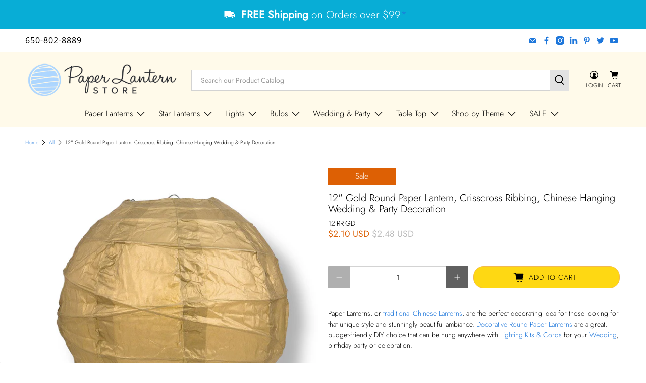

--- FILE ---
content_type: text/javascript; charset=utf-8
request_url: https://www.paperlanternstore.com/products/12-gold-round-paper-lantern-crisscross-ribbing.js
body_size: 1822
content:
{"id":4700925984827,"title":"12\" Gold Round Paper Lantern, Crisscross Ribbing, Chinese Hanging Wedding \u0026 Party Decoration","handle":"12-gold-round-paper-lantern-crisscross-ribbing","description":"Paper Lanterns, or \u003ca href=\"\/collections\/traditional-chinese-paper-lanterns-tassels\" target=\"_blank\" style=\"target-new: tab;\"\u003etraditional Chinese Lanterns\u003c\/a\u003e, are the perfect decorating idea for those looking for that unique style and stunningly beautiful ambiance. \u003ca href=\"\/collections\/round-paper-lanterns\" target=\"_blank\" style=\"target-new: tab;\"\u003eDecorative Round Paper Lanterns\u003c\/a\u003e are a great, budget-friendly DIY choice that can be hung anywhere with \u003ca href=\"\/collections\/led-lights-for-paper-lanterns\" target=\"_blank\" style=\"target-new: tab;\"\u003eLighting Kits \u0026amp; Cords\u003c\/a\u003e for your \u003ca href=\"\/collections\/wedding-party\" target=\"_blank\" style=\"target-new: tab;\"\u003eWedding\u003c\/a\u003e, birthday party or celebration. \u003cbr\u003e\u003cbr\u003ePaperLanternStore hand-crafts our own \u003ca href=\"\/collections\/paper-lanterns\" target=\"_blank\" style=\"target-new: tab;\"\u003ePaper Lanterns\u003c\/a\u003e, so we can assure you our products are of the best quality. We offer over 1600 different combinations of colors and styles with \u003ca href=\"\/collections\/shop-by-color-white-lanterns\" target=\"_blank\" style=\"target-new: tab;\"\u003eWhite Paper Lanterns\u003c\/a\u003e being the most popular. Mix-and-match different sizes ranging from 4\" all the way to giant 42\" xl paper lanterns to match your Rustic Chic, Barn, American, Chinese, Japanese, Vietnamese, and Indian Wedding themes or your kid's room, Baby Room or Nursery. Paper Lanterns can be hung on our outdoor \u003ca href=\"\/collections\/commercial-outdoor-string-lights\" target=\"_blank\" style=\"target-new: tab;\"\u003eCommercial String Lights\u003c\/a\u003e, \u003ca href=\"\/collections\/pendant-lamp-cord-kits\" target=\"_blank\" style=\"target-new: tab;\"\u003eLamp Cord Kits\u003c\/a\u003e, \u003ca href=\"\/collections\/pre-configured-customized-string-lights-bulbs-diy\" target=\"_blank\" style=\"target-new: tab;\"\u003eC7 and C9 Globe String Lights\u003c\/a\u003e and matched to \u003ca href=\"\/collections\/seasonal\" target=\"_blank\" style=\"target-new: tab;\"\u003eHoliday\u003c\/a\u003e or \u003ca href=\"\/collections\/table-decor\" target=\"_blank\" style=\"target-new: tab;\"\u003eTable Decor\u003c\/a\u003e. Also shop our  \u003ca href=\"\/collections\/led-lights-for-paper-lanterns\" target=\"_blank\" style=\"target-new: tab;\"\u003eLights for  Paper Lanterns\u003c\/a\u003e. \u003cbr\u003e\u003cbr\u003e\u003cb\u003eProduct Specifications:\u003c\/b\u003e\u003cbr\u003e\u003cbr\u003e\u003cb\u003eColor:\u003c\/b\u003e Gold\u003cbr\u003e \u003cstrong\u003eDimensions:\u003c\/strong\u003e 12\" W x 11\" H \u003ca href=\"\/blogs\/articles\/how-big-paper-lantern-size-comparisons\" target=\"_blank\" style=\"target-new: tab;\"\u003e (See Lantern Size Comparison)\u003c\/a\u003e\u003cbr\u003e \u003cstrong\u003eOpening Dimensions:\u003c\/strong\u003e 4\" Top, 3\" Bottom\u003cbr\u003e\u003cb\u003eStyle:\u003c\/b\u003e Irregular Ribbed\u003cbr\u003e\u003cb\u003eWhat's Included?:\u003c\/b\u003e Includes Paper Lantern + Metal Frame Expander\u003cbr\u003e\u003cb\u003eLighting:\u003c\/b\u003e Not Included - \u003ca href=\"\/collections\/led-lights-for-paper-lanterns\" target=\"_blank\" style=\"target-new: tab;\"\u003ePlease see our Lights for Lanterns\u003c\/a\u003e selection or our \u003ca href=\"\/collections\/commercial-outdoor-string-lights\" target=\"_blank\" style=\"target-new: tab;\"\u003ePatio String Lights\u003c\/a\u003e selection.\u003cbr\u003e\u003cbr\u003e\u003ctable width=\"450\" border=\"0\" cellspacing=\"2\" cellpadding=\"2\"\u003e \u003ctr\u003e \u003ctd width=\"190\"\u003e\u003ca href=\"\/collections\/led-lights-for-paper-lanterns\" target=\"_blank\" style=\"target-new: tab;\"\u003e\u003cimg src=\"https:\/\/cdn.shopify.com\/s\/files\/1\/0275\/5133\/4459\/files\/led-lantern-kits-battery-terminals-45.jpg\" alt=\"Battery Operated Hanging Paper Lantern Lights\" width=\"190\" height=\"190\" border=\"0\" style=\"border: 0px solid ;\" title=\"Battery Operated Hanging Paper Lantern Lights\"\u003e\u003c\/a\u003e\u003c\/td\u003e \u003ctd width=\"516\" valign=\"top\"\u003e\u003cspan style=\"vertical-align: top;\"\u003eNeed lighting? We have unique \u003ca href=\"\/collections\/led-lights-for-paper-lanterns\" target=\"_blank\" style=\"target-new: tab;\"\u003eLantern LED Light Kits\u003c\/a\u003e that can be placed inside individual Paper Lanterns for a beautiful lighting effect.\u003c\/span\u003e\u003c\/td\u003e \u003c\/tr\u003e \u003ctr\u003e \u003ctd width=\"190\"\u003e\u003ca href=\"\/collections\/pre-configured-customized-string-lights-bulbs-diy\" target=\"_blank\" style=\"target-new: tab;\"\u003e\u003cimg src=\"https:\/\/cdn.shopify.com\/s\/files\/1\/0275\/5133\/4459\/files\/patio-bistro-string-lights-12.jpg\" alt=\"Hang Lanterns from Patio String Lights\" width=\"190\" height=\"190\" border=\"0\" style=\"border: 0px solid ;\" title=\"Hang Lanterns from Patio String Lights\"\u003e\u003c\/a\u003e\u003c\/td\u003e \u003ctd width=\"516\" valign=\"top\"\u003e\u003cspan style=\"vertical-align: top;\"\u003ePaper Lanterns can also be illuminated and hung perfectly from our warm and inviting \u003ca href=\"\/collections\/pre-configured-customized-string-lights-bulbs-diy\" target=\"_blank\" style=\"target-new: tab;\"\u003ePatio String Lights and Cords. \u003c\/a\u003e\u003c\/span\u003e\u003c\/td\u003e \u003c\/tr\u003e\n\u003c\/table\u003e","published_at":"2022-04-21T10:26:56-07:00","created_at":"2020-03-26T00:55:31-07:00","vendor":"Quasimoon","type":"Crisscross Ribbing Round Paper Lanterns","tags":["12-inch","Active","availableonline","Customizable","goirripala","Gold","Hand-Crafted","new-years-sale","NOBULKNOBUNDLE","Non-Bulky Items","NONBFCM","NONBFCM2","OTC","Outdoor Use","Paper","Preorders 1031","Primary SKU","REGULAR","Retail Friendly - Hanging","Shop By Color - Gold","Shop By Color - Gold Lanterns","Shop By Color Family - Gold","Shop By Ribbing - Crisscross Ribbing","Shop By Size - 12 inch","st-patricks-day","T1-Lanterns","WEIGHT:0-.71","YEARENDCLEARANCE"],"price":210,"price_min":210,"price_max":210,"available":true,"price_varies":false,"compare_at_price":248,"compare_at_price_min":248,"compare_at_price_max":248,"compare_at_price_varies":false,"variants":[{"id":41384529199163,"title":"Default Title","option1":"Default Title","option2":null,"option3":null,"sku":"12IRR-GD","requires_shipping":true,"taxable":true,"featured_image":null,"available":true,"name":"12\" Gold Round Paper Lantern, Crisscross Ribbing, Chinese Hanging Wedding \u0026 Party Decoration","public_title":null,"options":["Default Title"],"price":210,"weight":45,"compare_at_price":248,"inventory_management":"shopify","barcode":"608938971494","requires_selling_plan":false,"selling_plan_allocations":[]}],"images":["\/\/cdn.shopify.com\/s\/files\/1\/0275\/5133\/4459\/products\/Gold1_fd92f067-e696-4e67-b635-ec17c1ff4dd4.jpg?v=1614216266","\/\/cdn.shopify.com\/s\/files\/1\/0275\/5133\/4459\/products\/24-gold-round-paper-lantern-crisscross-ribbing-hanging-light-not-included-43_e7231cb0-18da-4ba2-829e-768b91342738.jpg?v=1614216266","\/\/cdn.shopify.com\/s\/files\/1\/0275\/5133\/4459\/products\/12-gold-irregular-ribbed-paper-lanterns-52.jpg?v=1614216266","\/\/cdn.shopify.com\/s\/files\/1\/0275\/5133\/4459\/products\/36-beige-ivory-round-paper-lantern-crisscross-ribbing-hanging-decoration-6_6592c1df-faac-4cf4-aff8-71c592271460.jpg?v=1614216266"],"featured_image":"\/\/cdn.shopify.com\/s\/files\/1\/0275\/5133\/4459\/products\/Gold1_fd92f067-e696-4e67-b635-ec17c1ff4dd4.jpg?v=1614216266","options":[{"name":"Title","position":1,"values":["Default Title"]}],"url":"\/products\/12-gold-round-paper-lantern-crisscross-ribbing","media":[{"alt":"12\" Gold Round Paper Lantern, Crisscross Ribbing, Chinese Hanging Wedding \u0026 Party Decoration - PaperLanternStore.com - Paper Lanterns, Decor, Party Lights \u0026 More","id":8139860312123,"position":1,"preview_image":{"aspect_ratio":1.0,"height":1000,"width":1000,"src":"https:\/\/cdn.shopify.com\/s\/files\/1\/0275\/5133\/4459\/products\/Gold1_fd92f067-e696-4e67-b635-ec17c1ff4dd4.jpg?v=1614216266"},"aspect_ratio":1.0,"height":1000,"media_type":"image","src":"https:\/\/cdn.shopify.com\/s\/files\/1\/0275\/5133\/4459\/products\/Gold1_fd92f067-e696-4e67-b635-ec17c1ff4dd4.jpg?v=1614216266","width":1000},{"alt":"12\" Gold Round Paper Lantern, Crisscross Ribbing, Chinese Hanging Wedding \u0026 Party Decoration - PaperLanternStore.com - Paper Lanterns, Decor, Party Lights \u0026 More","id":8117758951483,"position":2,"preview_image":{"aspect_ratio":1.0,"height":1000,"width":1000,"src":"https:\/\/cdn.shopify.com\/s\/files\/1\/0275\/5133\/4459\/products\/24-gold-round-paper-lantern-crisscross-ribbing-hanging-light-not-included-43_e7231cb0-18da-4ba2-829e-768b91342738.jpg?v=1614216266"},"aspect_ratio":1.0,"height":1000,"media_type":"image","src":"https:\/\/cdn.shopify.com\/s\/files\/1\/0275\/5133\/4459\/products\/24-gold-round-paper-lantern-crisscross-ribbing-hanging-light-not-included-43_e7231cb0-18da-4ba2-829e-768b91342738.jpg?v=1614216266","width":1000},{"alt":"12\" Gold Round Paper Lantern, Crisscross Ribbing, Chinese Hanging Wedding \u0026 Party Decoration - PaperLanternStore.com - Paper Lanterns, Decor, Party Lights \u0026 More","id":8117758918715,"position":3,"preview_image":{"aspect_ratio":1.0,"height":1000,"width":1000,"src":"https:\/\/cdn.shopify.com\/s\/files\/1\/0275\/5133\/4459\/products\/12-gold-irregular-ribbed-paper-lanterns-52.jpg?v=1614216266"},"aspect_ratio":1.0,"height":1000,"media_type":"image","src":"https:\/\/cdn.shopify.com\/s\/files\/1\/0275\/5133\/4459\/products\/12-gold-irregular-ribbed-paper-lanterns-52.jpg?v=1614216266","width":1000},{"alt":"12\" Gold Round Paper Lantern, Crisscross Ribbing, Chinese Hanging Wedding \u0026 Party Decoration - PaperLanternStore.com - Paper Lanterns, Decor, Party Lights \u0026 More","id":8117758984251,"position":4,"preview_image":{"aspect_ratio":1.194,"height":833,"width":995,"src":"https:\/\/cdn.shopify.com\/s\/files\/1\/0275\/5133\/4459\/products\/36-beige-ivory-round-paper-lantern-crisscross-ribbing-hanging-decoration-6_6592c1df-faac-4cf4-aff8-71c592271460.jpg?v=1614216266"},"aspect_ratio":1.194,"height":833,"media_type":"image","src":"https:\/\/cdn.shopify.com\/s\/files\/1\/0275\/5133\/4459\/products\/36-beige-ivory-round-paper-lantern-crisscross-ribbing-hanging-decoration-6_6592c1df-faac-4cf4-aff8-71c592271460.jpg?v=1614216266","width":995}],"requires_selling_plan":false,"selling_plan_groups":[]}

--- FILE ---
content_type: text/javascript; charset=utf-8
request_url: https://www.paperlanternstore.com/products/12-gold-round-paper-lantern-crisscross-ribbing.js
body_size: 1721
content:
{"id":4700925984827,"title":"12\" Gold Round Paper Lantern, Crisscross Ribbing, Chinese Hanging Wedding \u0026 Party Decoration","handle":"12-gold-round-paper-lantern-crisscross-ribbing","description":"Paper Lanterns, or \u003ca href=\"\/collections\/traditional-chinese-paper-lanterns-tassels\" target=\"_blank\" style=\"target-new: tab;\"\u003etraditional Chinese Lanterns\u003c\/a\u003e, are the perfect decorating idea for those looking for that unique style and stunningly beautiful ambiance. \u003ca href=\"\/collections\/round-paper-lanterns\" target=\"_blank\" style=\"target-new: tab;\"\u003eDecorative Round Paper Lanterns\u003c\/a\u003e are a great, budget-friendly DIY choice that can be hung anywhere with \u003ca href=\"\/collections\/led-lights-for-paper-lanterns\" target=\"_blank\" style=\"target-new: tab;\"\u003eLighting Kits \u0026amp; Cords\u003c\/a\u003e for your \u003ca href=\"\/collections\/wedding-party\" target=\"_blank\" style=\"target-new: tab;\"\u003eWedding\u003c\/a\u003e, birthday party or celebration. \u003cbr\u003e\u003cbr\u003ePaperLanternStore hand-crafts our own \u003ca href=\"\/collections\/paper-lanterns\" target=\"_blank\" style=\"target-new: tab;\"\u003ePaper Lanterns\u003c\/a\u003e, so we can assure you our products are of the best quality. We offer over 1600 different combinations of colors and styles with \u003ca href=\"\/collections\/shop-by-color-white-lanterns\" target=\"_blank\" style=\"target-new: tab;\"\u003eWhite Paper Lanterns\u003c\/a\u003e being the most popular. Mix-and-match different sizes ranging from 4\" all the way to giant 42\" xl paper lanterns to match your Rustic Chic, Barn, American, Chinese, Japanese, Vietnamese, and Indian Wedding themes or your kid's room, Baby Room or Nursery. Paper Lanterns can be hung on our outdoor \u003ca href=\"\/collections\/commercial-outdoor-string-lights\" target=\"_blank\" style=\"target-new: tab;\"\u003eCommercial String Lights\u003c\/a\u003e, \u003ca href=\"\/collections\/pendant-lamp-cord-kits\" target=\"_blank\" style=\"target-new: tab;\"\u003eLamp Cord Kits\u003c\/a\u003e, \u003ca href=\"\/collections\/pre-configured-customized-string-lights-bulbs-diy\" target=\"_blank\" style=\"target-new: tab;\"\u003eC7 and C9 Globe String Lights\u003c\/a\u003e and matched to \u003ca href=\"\/collections\/seasonal\" target=\"_blank\" style=\"target-new: tab;\"\u003eHoliday\u003c\/a\u003e or \u003ca href=\"\/collections\/table-decor\" target=\"_blank\" style=\"target-new: tab;\"\u003eTable Decor\u003c\/a\u003e. Also shop our  \u003ca href=\"\/collections\/led-lights-for-paper-lanterns\" target=\"_blank\" style=\"target-new: tab;\"\u003eLights for  Paper Lanterns\u003c\/a\u003e. \u003cbr\u003e\u003cbr\u003e\u003cb\u003eProduct Specifications:\u003c\/b\u003e\u003cbr\u003e\u003cbr\u003e\u003cb\u003eColor:\u003c\/b\u003e Gold\u003cbr\u003e \u003cstrong\u003eDimensions:\u003c\/strong\u003e 12\" W x 11\" H \u003ca href=\"\/blogs\/articles\/how-big-paper-lantern-size-comparisons\" target=\"_blank\" style=\"target-new: tab;\"\u003e (See Lantern Size Comparison)\u003c\/a\u003e\u003cbr\u003e \u003cstrong\u003eOpening Dimensions:\u003c\/strong\u003e 4\" Top, 3\" Bottom\u003cbr\u003e\u003cb\u003eStyle:\u003c\/b\u003e Irregular Ribbed\u003cbr\u003e\u003cb\u003eWhat's Included?:\u003c\/b\u003e Includes Paper Lantern + Metal Frame Expander\u003cbr\u003e\u003cb\u003eLighting:\u003c\/b\u003e Not Included - \u003ca href=\"\/collections\/led-lights-for-paper-lanterns\" target=\"_blank\" style=\"target-new: tab;\"\u003ePlease see our Lights for Lanterns\u003c\/a\u003e selection or our \u003ca href=\"\/collections\/commercial-outdoor-string-lights\" target=\"_blank\" style=\"target-new: tab;\"\u003ePatio String Lights\u003c\/a\u003e selection.\u003cbr\u003e\u003cbr\u003e\u003ctable width=\"450\" border=\"0\" cellspacing=\"2\" cellpadding=\"2\"\u003e \u003ctr\u003e \u003ctd width=\"190\"\u003e\u003ca href=\"\/collections\/led-lights-for-paper-lanterns\" target=\"_blank\" style=\"target-new: tab;\"\u003e\u003cimg src=\"https:\/\/cdn.shopify.com\/s\/files\/1\/0275\/5133\/4459\/files\/led-lantern-kits-battery-terminals-45.jpg\" alt=\"Battery Operated Hanging Paper Lantern Lights\" width=\"190\" height=\"190\" border=\"0\" style=\"border: 0px solid ;\" title=\"Battery Operated Hanging Paper Lantern Lights\"\u003e\u003c\/a\u003e\u003c\/td\u003e \u003ctd width=\"516\" valign=\"top\"\u003e\u003cspan style=\"vertical-align: top;\"\u003eNeed lighting? We have unique \u003ca href=\"\/collections\/led-lights-for-paper-lanterns\" target=\"_blank\" style=\"target-new: tab;\"\u003eLantern LED Light Kits\u003c\/a\u003e that can be placed inside individual Paper Lanterns for a beautiful lighting effect.\u003c\/span\u003e\u003c\/td\u003e \u003c\/tr\u003e \u003ctr\u003e \u003ctd width=\"190\"\u003e\u003ca href=\"\/collections\/pre-configured-customized-string-lights-bulbs-diy\" target=\"_blank\" style=\"target-new: tab;\"\u003e\u003cimg src=\"https:\/\/cdn.shopify.com\/s\/files\/1\/0275\/5133\/4459\/files\/patio-bistro-string-lights-12.jpg\" alt=\"Hang Lanterns from Patio String Lights\" width=\"190\" height=\"190\" border=\"0\" style=\"border: 0px solid ;\" title=\"Hang Lanterns from Patio String Lights\"\u003e\u003c\/a\u003e\u003c\/td\u003e \u003ctd width=\"516\" valign=\"top\"\u003e\u003cspan style=\"vertical-align: top;\"\u003ePaper Lanterns can also be illuminated and hung perfectly from our warm and inviting \u003ca href=\"\/collections\/pre-configured-customized-string-lights-bulbs-diy\" target=\"_blank\" style=\"target-new: tab;\"\u003ePatio String Lights and Cords. \u003c\/a\u003e\u003c\/span\u003e\u003c\/td\u003e \u003c\/tr\u003e\n\u003c\/table\u003e","published_at":"2022-04-21T10:26:56-07:00","created_at":"2020-03-26T00:55:31-07:00","vendor":"Quasimoon","type":"Crisscross Ribbing Round Paper Lanterns","tags":["12-inch","Active","availableonline","Customizable","goirripala","Gold","Hand-Crafted","new-years-sale","NOBULKNOBUNDLE","Non-Bulky Items","NONBFCM","NONBFCM2","OTC","Outdoor Use","Paper","Preorders 1031","Primary SKU","REGULAR","Retail Friendly - Hanging","Shop By Color - Gold","Shop By Color - Gold Lanterns","Shop By Color Family - Gold","Shop By Ribbing - Crisscross Ribbing","Shop By Size - 12 inch","st-patricks-day","T1-Lanterns","WEIGHT:0-.71","YEARENDCLEARANCE"],"price":210,"price_min":210,"price_max":210,"available":true,"price_varies":false,"compare_at_price":248,"compare_at_price_min":248,"compare_at_price_max":248,"compare_at_price_varies":false,"variants":[{"id":41384529199163,"title":"Default Title","option1":"Default Title","option2":null,"option3":null,"sku":"12IRR-GD","requires_shipping":true,"taxable":true,"featured_image":null,"available":true,"name":"12\" Gold Round Paper Lantern, Crisscross Ribbing, Chinese Hanging Wedding \u0026 Party Decoration","public_title":null,"options":["Default Title"],"price":210,"weight":45,"compare_at_price":248,"inventory_management":"shopify","barcode":"608938971494","requires_selling_plan":false,"selling_plan_allocations":[]}],"images":["\/\/cdn.shopify.com\/s\/files\/1\/0275\/5133\/4459\/products\/Gold1_fd92f067-e696-4e67-b635-ec17c1ff4dd4.jpg?v=1614216266","\/\/cdn.shopify.com\/s\/files\/1\/0275\/5133\/4459\/products\/24-gold-round-paper-lantern-crisscross-ribbing-hanging-light-not-included-43_e7231cb0-18da-4ba2-829e-768b91342738.jpg?v=1614216266","\/\/cdn.shopify.com\/s\/files\/1\/0275\/5133\/4459\/products\/12-gold-irregular-ribbed-paper-lanterns-52.jpg?v=1614216266","\/\/cdn.shopify.com\/s\/files\/1\/0275\/5133\/4459\/products\/36-beige-ivory-round-paper-lantern-crisscross-ribbing-hanging-decoration-6_6592c1df-faac-4cf4-aff8-71c592271460.jpg?v=1614216266"],"featured_image":"\/\/cdn.shopify.com\/s\/files\/1\/0275\/5133\/4459\/products\/Gold1_fd92f067-e696-4e67-b635-ec17c1ff4dd4.jpg?v=1614216266","options":[{"name":"Title","position":1,"values":["Default Title"]}],"url":"\/products\/12-gold-round-paper-lantern-crisscross-ribbing","media":[{"alt":"12\" Gold Round Paper Lantern, Crisscross Ribbing, Chinese Hanging Wedding \u0026 Party Decoration - PaperLanternStore.com - Paper Lanterns, Decor, Party Lights \u0026 More","id":8139860312123,"position":1,"preview_image":{"aspect_ratio":1.0,"height":1000,"width":1000,"src":"https:\/\/cdn.shopify.com\/s\/files\/1\/0275\/5133\/4459\/products\/Gold1_fd92f067-e696-4e67-b635-ec17c1ff4dd4.jpg?v=1614216266"},"aspect_ratio":1.0,"height":1000,"media_type":"image","src":"https:\/\/cdn.shopify.com\/s\/files\/1\/0275\/5133\/4459\/products\/Gold1_fd92f067-e696-4e67-b635-ec17c1ff4dd4.jpg?v=1614216266","width":1000},{"alt":"12\" Gold Round Paper Lantern, Crisscross Ribbing, Chinese Hanging Wedding \u0026 Party Decoration - PaperLanternStore.com - Paper Lanterns, Decor, Party Lights \u0026 More","id":8117758951483,"position":2,"preview_image":{"aspect_ratio":1.0,"height":1000,"width":1000,"src":"https:\/\/cdn.shopify.com\/s\/files\/1\/0275\/5133\/4459\/products\/24-gold-round-paper-lantern-crisscross-ribbing-hanging-light-not-included-43_e7231cb0-18da-4ba2-829e-768b91342738.jpg?v=1614216266"},"aspect_ratio":1.0,"height":1000,"media_type":"image","src":"https:\/\/cdn.shopify.com\/s\/files\/1\/0275\/5133\/4459\/products\/24-gold-round-paper-lantern-crisscross-ribbing-hanging-light-not-included-43_e7231cb0-18da-4ba2-829e-768b91342738.jpg?v=1614216266","width":1000},{"alt":"12\" Gold Round Paper Lantern, Crisscross Ribbing, Chinese Hanging Wedding \u0026 Party Decoration - PaperLanternStore.com - Paper Lanterns, Decor, Party Lights \u0026 More","id":8117758918715,"position":3,"preview_image":{"aspect_ratio":1.0,"height":1000,"width":1000,"src":"https:\/\/cdn.shopify.com\/s\/files\/1\/0275\/5133\/4459\/products\/12-gold-irregular-ribbed-paper-lanterns-52.jpg?v=1614216266"},"aspect_ratio":1.0,"height":1000,"media_type":"image","src":"https:\/\/cdn.shopify.com\/s\/files\/1\/0275\/5133\/4459\/products\/12-gold-irregular-ribbed-paper-lanterns-52.jpg?v=1614216266","width":1000},{"alt":"12\" Gold Round Paper Lantern, Crisscross Ribbing, Chinese Hanging Wedding \u0026 Party Decoration - PaperLanternStore.com - Paper Lanterns, Decor, Party Lights \u0026 More","id":8117758984251,"position":4,"preview_image":{"aspect_ratio":1.194,"height":833,"width":995,"src":"https:\/\/cdn.shopify.com\/s\/files\/1\/0275\/5133\/4459\/products\/36-beige-ivory-round-paper-lantern-crisscross-ribbing-hanging-decoration-6_6592c1df-faac-4cf4-aff8-71c592271460.jpg?v=1614216266"},"aspect_ratio":1.194,"height":833,"media_type":"image","src":"https:\/\/cdn.shopify.com\/s\/files\/1\/0275\/5133\/4459\/products\/36-beige-ivory-round-paper-lantern-crisscross-ribbing-hanging-decoration-6_6592c1df-faac-4cf4-aff8-71c592271460.jpg?v=1614216266","width":995}],"requires_selling_plan":false,"selling_plan_groups":[]}

--- FILE ---
content_type: text/javascript; charset=utf-8
request_url: https://www.paperlanternstore.com/products/12-gold-round-paper-lantern-crisscross-ribbing.js
body_size: 2373
content:
{"id":4700925984827,"title":"12\" Gold Round Paper Lantern, Crisscross Ribbing, Chinese Hanging Wedding \u0026 Party Decoration","handle":"12-gold-round-paper-lantern-crisscross-ribbing","description":"Paper Lanterns, or \u003ca href=\"\/collections\/traditional-chinese-paper-lanterns-tassels\" target=\"_blank\" style=\"target-new: tab;\"\u003etraditional Chinese Lanterns\u003c\/a\u003e, are the perfect decorating idea for those looking for that unique style and stunningly beautiful ambiance. \u003ca href=\"\/collections\/round-paper-lanterns\" target=\"_blank\" style=\"target-new: tab;\"\u003eDecorative Round Paper Lanterns\u003c\/a\u003e are a great, budget-friendly DIY choice that can be hung anywhere with \u003ca href=\"\/collections\/led-lights-for-paper-lanterns\" target=\"_blank\" style=\"target-new: tab;\"\u003eLighting Kits \u0026amp; Cords\u003c\/a\u003e for your \u003ca href=\"\/collections\/wedding-party\" target=\"_blank\" style=\"target-new: tab;\"\u003eWedding\u003c\/a\u003e, birthday party or celebration. \u003cbr\u003e\u003cbr\u003ePaperLanternStore hand-crafts our own \u003ca href=\"\/collections\/paper-lanterns\" target=\"_blank\" style=\"target-new: tab;\"\u003ePaper Lanterns\u003c\/a\u003e, so we can assure you our products are of the best quality. We offer over 1600 different combinations of colors and styles with \u003ca href=\"\/collections\/shop-by-color-white-lanterns\" target=\"_blank\" style=\"target-new: tab;\"\u003eWhite Paper Lanterns\u003c\/a\u003e being the most popular. Mix-and-match different sizes ranging from 4\" all the way to giant 42\" xl paper lanterns to match your Rustic Chic, Barn, American, Chinese, Japanese, Vietnamese, and Indian Wedding themes or your kid's room, Baby Room or Nursery. Paper Lanterns can be hung on our outdoor \u003ca href=\"\/collections\/commercial-outdoor-string-lights\" target=\"_blank\" style=\"target-new: tab;\"\u003eCommercial String Lights\u003c\/a\u003e, \u003ca href=\"\/collections\/pendant-lamp-cord-kits\" target=\"_blank\" style=\"target-new: tab;\"\u003eLamp Cord Kits\u003c\/a\u003e, \u003ca href=\"\/collections\/pre-configured-customized-string-lights-bulbs-diy\" target=\"_blank\" style=\"target-new: tab;\"\u003eC7 and C9 Globe String Lights\u003c\/a\u003e and matched to \u003ca href=\"\/collections\/seasonal\" target=\"_blank\" style=\"target-new: tab;\"\u003eHoliday\u003c\/a\u003e or \u003ca href=\"\/collections\/table-decor\" target=\"_blank\" style=\"target-new: tab;\"\u003eTable Decor\u003c\/a\u003e. Also shop our  \u003ca href=\"\/collections\/led-lights-for-paper-lanterns\" target=\"_blank\" style=\"target-new: tab;\"\u003eLights for  Paper Lanterns\u003c\/a\u003e. \u003cbr\u003e\u003cbr\u003e\u003cb\u003eProduct Specifications:\u003c\/b\u003e\u003cbr\u003e\u003cbr\u003e\u003cb\u003eColor:\u003c\/b\u003e Gold\u003cbr\u003e \u003cstrong\u003eDimensions:\u003c\/strong\u003e 12\" W x 11\" H \u003ca href=\"\/blogs\/articles\/how-big-paper-lantern-size-comparisons\" target=\"_blank\" style=\"target-new: tab;\"\u003e (See Lantern Size Comparison)\u003c\/a\u003e\u003cbr\u003e \u003cstrong\u003eOpening Dimensions:\u003c\/strong\u003e 4\" Top, 3\" Bottom\u003cbr\u003e\u003cb\u003eStyle:\u003c\/b\u003e Irregular Ribbed\u003cbr\u003e\u003cb\u003eWhat's Included?:\u003c\/b\u003e Includes Paper Lantern + Metal Frame Expander\u003cbr\u003e\u003cb\u003eLighting:\u003c\/b\u003e Not Included - \u003ca href=\"\/collections\/led-lights-for-paper-lanterns\" target=\"_blank\" style=\"target-new: tab;\"\u003ePlease see our Lights for Lanterns\u003c\/a\u003e selection or our \u003ca href=\"\/collections\/commercial-outdoor-string-lights\" target=\"_blank\" style=\"target-new: tab;\"\u003ePatio String Lights\u003c\/a\u003e selection.\u003cbr\u003e\u003cbr\u003e\u003ctable width=\"450\" border=\"0\" cellspacing=\"2\" cellpadding=\"2\"\u003e \u003ctr\u003e \u003ctd width=\"190\"\u003e\u003ca href=\"\/collections\/led-lights-for-paper-lanterns\" target=\"_blank\" style=\"target-new: tab;\"\u003e\u003cimg src=\"https:\/\/cdn.shopify.com\/s\/files\/1\/0275\/5133\/4459\/files\/led-lantern-kits-battery-terminals-45.jpg\" alt=\"Battery Operated Hanging Paper Lantern Lights\" width=\"190\" height=\"190\" border=\"0\" style=\"border: 0px solid ;\" title=\"Battery Operated Hanging Paper Lantern Lights\"\u003e\u003c\/a\u003e\u003c\/td\u003e \u003ctd width=\"516\" valign=\"top\"\u003e\u003cspan style=\"vertical-align: top;\"\u003eNeed lighting? We have unique \u003ca href=\"\/collections\/led-lights-for-paper-lanterns\" target=\"_blank\" style=\"target-new: tab;\"\u003eLantern LED Light Kits\u003c\/a\u003e that can be placed inside individual Paper Lanterns for a beautiful lighting effect.\u003c\/span\u003e\u003c\/td\u003e \u003c\/tr\u003e \u003ctr\u003e \u003ctd width=\"190\"\u003e\u003ca href=\"\/collections\/pre-configured-customized-string-lights-bulbs-diy\" target=\"_blank\" style=\"target-new: tab;\"\u003e\u003cimg src=\"https:\/\/cdn.shopify.com\/s\/files\/1\/0275\/5133\/4459\/files\/patio-bistro-string-lights-12.jpg\" alt=\"Hang Lanterns from Patio String Lights\" width=\"190\" height=\"190\" border=\"0\" style=\"border: 0px solid ;\" title=\"Hang Lanterns from Patio String Lights\"\u003e\u003c\/a\u003e\u003c\/td\u003e \u003ctd width=\"516\" valign=\"top\"\u003e\u003cspan style=\"vertical-align: top;\"\u003ePaper Lanterns can also be illuminated and hung perfectly from our warm and inviting \u003ca href=\"\/collections\/pre-configured-customized-string-lights-bulbs-diy\" target=\"_blank\" style=\"target-new: tab;\"\u003ePatio String Lights and Cords. \u003c\/a\u003e\u003c\/span\u003e\u003c\/td\u003e \u003c\/tr\u003e\n\u003c\/table\u003e","published_at":"2022-04-21T10:26:56-07:00","created_at":"2020-03-26T00:55:31-07:00","vendor":"Quasimoon","type":"Crisscross Ribbing Round Paper Lanterns","tags":["12-inch","Active","availableonline","Customizable","goirripala","Gold","Hand-Crafted","new-years-sale","NOBULKNOBUNDLE","Non-Bulky Items","NONBFCM","NONBFCM2","OTC","Outdoor Use","Paper","Preorders 1031","Primary SKU","REGULAR","Retail Friendly - Hanging","Shop By Color - Gold","Shop By Color - Gold Lanterns","Shop By Color Family - Gold","Shop By Ribbing - Crisscross Ribbing","Shop By Size - 12 inch","st-patricks-day","T1-Lanterns","WEIGHT:0-.71","YEARENDCLEARANCE"],"price":210,"price_min":210,"price_max":210,"available":true,"price_varies":false,"compare_at_price":248,"compare_at_price_min":248,"compare_at_price_max":248,"compare_at_price_varies":false,"variants":[{"id":41384529199163,"title":"Default Title","option1":"Default Title","option2":null,"option3":null,"sku":"12IRR-GD","requires_shipping":true,"taxable":true,"featured_image":null,"available":true,"name":"12\" Gold Round Paper Lantern, Crisscross Ribbing, Chinese Hanging Wedding \u0026 Party Decoration","public_title":null,"options":["Default Title"],"price":210,"weight":45,"compare_at_price":248,"inventory_management":"shopify","barcode":"608938971494","requires_selling_plan":false,"selling_plan_allocations":[]}],"images":["\/\/cdn.shopify.com\/s\/files\/1\/0275\/5133\/4459\/products\/Gold1_fd92f067-e696-4e67-b635-ec17c1ff4dd4.jpg?v=1614216266","\/\/cdn.shopify.com\/s\/files\/1\/0275\/5133\/4459\/products\/24-gold-round-paper-lantern-crisscross-ribbing-hanging-light-not-included-43_e7231cb0-18da-4ba2-829e-768b91342738.jpg?v=1614216266","\/\/cdn.shopify.com\/s\/files\/1\/0275\/5133\/4459\/products\/12-gold-irregular-ribbed-paper-lanterns-52.jpg?v=1614216266","\/\/cdn.shopify.com\/s\/files\/1\/0275\/5133\/4459\/products\/36-beige-ivory-round-paper-lantern-crisscross-ribbing-hanging-decoration-6_6592c1df-faac-4cf4-aff8-71c592271460.jpg?v=1614216266"],"featured_image":"\/\/cdn.shopify.com\/s\/files\/1\/0275\/5133\/4459\/products\/Gold1_fd92f067-e696-4e67-b635-ec17c1ff4dd4.jpg?v=1614216266","options":[{"name":"Title","position":1,"values":["Default Title"]}],"url":"\/products\/12-gold-round-paper-lantern-crisscross-ribbing","media":[{"alt":"12\" Gold Round Paper Lantern, Crisscross Ribbing, Chinese Hanging Wedding \u0026 Party Decoration - PaperLanternStore.com - Paper Lanterns, Decor, Party Lights \u0026 More","id":8139860312123,"position":1,"preview_image":{"aspect_ratio":1.0,"height":1000,"width":1000,"src":"https:\/\/cdn.shopify.com\/s\/files\/1\/0275\/5133\/4459\/products\/Gold1_fd92f067-e696-4e67-b635-ec17c1ff4dd4.jpg?v=1614216266"},"aspect_ratio":1.0,"height":1000,"media_type":"image","src":"https:\/\/cdn.shopify.com\/s\/files\/1\/0275\/5133\/4459\/products\/Gold1_fd92f067-e696-4e67-b635-ec17c1ff4dd4.jpg?v=1614216266","width":1000},{"alt":"12\" Gold Round Paper Lantern, Crisscross Ribbing, Chinese Hanging Wedding \u0026 Party Decoration - PaperLanternStore.com - Paper Lanterns, Decor, Party Lights \u0026 More","id":8117758951483,"position":2,"preview_image":{"aspect_ratio":1.0,"height":1000,"width":1000,"src":"https:\/\/cdn.shopify.com\/s\/files\/1\/0275\/5133\/4459\/products\/24-gold-round-paper-lantern-crisscross-ribbing-hanging-light-not-included-43_e7231cb0-18da-4ba2-829e-768b91342738.jpg?v=1614216266"},"aspect_ratio":1.0,"height":1000,"media_type":"image","src":"https:\/\/cdn.shopify.com\/s\/files\/1\/0275\/5133\/4459\/products\/24-gold-round-paper-lantern-crisscross-ribbing-hanging-light-not-included-43_e7231cb0-18da-4ba2-829e-768b91342738.jpg?v=1614216266","width":1000},{"alt":"12\" Gold Round Paper Lantern, Crisscross Ribbing, Chinese Hanging Wedding \u0026 Party Decoration - PaperLanternStore.com - Paper Lanterns, Decor, Party Lights \u0026 More","id":8117758918715,"position":3,"preview_image":{"aspect_ratio":1.0,"height":1000,"width":1000,"src":"https:\/\/cdn.shopify.com\/s\/files\/1\/0275\/5133\/4459\/products\/12-gold-irregular-ribbed-paper-lanterns-52.jpg?v=1614216266"},"aspect_ratio":1.0,"height":1000,"media_type":"image","src":"https:\/\/cdn.shopify.com\/s\/files\/1\/0275\/5133\/4459\/products\/12-gold-irregular-ribbed-paper-lanterns-52.jpg?v=1614216266","width":1000},{"alt":"12\" Gold Round Paper Lantern, Crisscross Ribbing, Chinese Hanging Wedding \u0026 Party Decoration - PaperLanternStore.com - Paper Lanterns, Decor, Party Lights \u0026 More","id":8117758984251,"position":4,"preview_image":{"aspect_ratio":1.194,"height":833,"width":995,"src":"https:\/\/cdn.shopify.com\/s\/files\/1\/0275\/5133\/4459\/products\/36-beige-ivory-round-paper-lantern-crisscross-ribbing-hanging-decoration-6_6592c1df-faac-4cf4-aff8-71c592271460.jpg?v=1614216266"},"aspect_ratio":1.194,"height":833,"media_type":"image","src":"https:\/\/cdn.shopify.com\/s\/files\/1\/0275\/5133\/4459\/products\/36-beige-ivory-round-paper-lantern-crisscross-ribbing-hanging-decoration-6_6592c1df-faac-4cf4-aff8-71c592271460.jpg?v=1614216266","width":995}],"requires_selling_plan":false,"selling_plan_groups":[]}

--- FILE ---
content_type: application/javascript; charset=utf-8
request_url: https://searchanise-ef84.kxcdn.com/preload_data.9L1e6I5v9L.js
body_size: 9107
content:
window.Searchanise.preloadedSuggestions=['nylon lanterns','mercury glass ornaments','parasol umbrella','paper lanterns','mercury glass','hand fans','star lanterns','paper lantern','white paper lanterns','nylon lantern','string lights','paper flowers','star lantern','christmas ornaments','luminary bag lights','paper parasols','outdoor lanterns nylon','20 inch paper lantern','halloween lanterns','paper fans','paper parasol','silk lantern','paper umbrellas','candle holder','pink lantern','hand fan','outdoor lanterns','glass bottles','silk lanterns','moravian star','pom poms','green paper lanterns','blue paper lantern','battery operated lanterns','christmas lanterns','red paper lanterns','red lantern','24 inch paper lantern','battery operated lights','pom pom','fairy lights','chinese lanterns','pink lanterns','paper star lantern','white paper lantern','gold lanterns','orange paper lanterns','16 inch paper lantern','lantern lights','black lantern','rose gold','paper star','mercury glass ornament','face mask','yellow paper lanterns','white lantern','rose quartz','cherry blossom','blue lantern','purple paper lantern','chinese new year','beige paper lantern','mason jars','6 inch paper lanterns','paper flower','mercury ornaments','white lanterns','votive holder','glass bottle','paper lantern lights','blue lanterns','oval paper lantern','paper umbrella','baby shower','gold paper lanterns','led lights','table runners','japanese lanterns','paper snowflake','paper fan','yellow lantern','red lanterns','crepe paper','pink paper lantern','tissue paper flowers','bud vases','paper stars','36 paper lanterns','fine line','solar lanterns','14 inch paper lanterns','purple lanterns','floor lamp','tea lights','tissue paper poms','weatherproof star','marquee light letter','saturn paper lantern','luminary bag','serenity blue','18 inch paper lantern','bud vase','large paper lanterns','vintage glass bottle','pendant cord','green lanterns','ivory paper lanterns','gold lantern','remote controlled lights','square paper lanterns','green lantern','12 inch lanterns','green paper lantern','24 paper lantern','led lanterns','48 inch lantern','bulk pack','votive holders','table runner','string light','weatherproof lanterns','red paper lantern','cylinder lanterns','disco ball','glass ornaments','blue paper lanterns','lamp cord','remote control','candle holders','snowflake stars','8 inch round lantern','honeycomb balls','mason jar light','black paper lantern','unique shaped paper lanterns','white star lantern','hot air balloon','solar operated','outdoor string lights','metal lantern','candle lantern','round paper lanterns','oval lantern','shimmering nylon lantern','white nylon lanterns','30 round paper lanterns','gold star','orange lanterns','paper hand fans','white star','outdoor lantern','vietnamese silk lantern','hot air balloon lanterns','lace lantern','orange lantern','30 inch paper lantern','beehive lantern','table lamp','water blue','outdoor lights','best sellers','nylon parasol','face masks','navy blue lanterns','chinese lantern','gold mercury glass','hot pink','bar coaster sticker','snowflake lanterns','teal paper lanterns','paddle fans','brown paper lantern','42 inch paper lanterns','24 paper lanterns','turquoise paper lantern','round paper lantern','yellow paper lantern','paper star lanterns','led light bulbs','outdoor single socket','cherry blossom lanterns','beige lantern','white parasol','paper lantern 12 in','pennant banner','e12 light bulb','paper parasol umbrella','48ft string outdoor lights','silver mercury glass','4 inch paper lantern','patterned paper lanterns','navy blue','bulk assorted','orange paper lantern','solar lights','party pack','fantado moonbright','4th of july','lavender paper lantern','lamp shade','halloween lantern','jumbo paper lanterns','mercury ornament','lights for paper lanterns','crisscross paper lantern','accordion paper lantern','4 paper lantern','black and white','pink paper lanterns','cord kit','baby blue','gold paper lantern','patterned lanterns','battery operated','lunar new year','mini lanterns','sea green','hardwire ceiling pendant light fixture cord kit','japanese paper lanterns','36 paper lantern','tissue paper','lime green','moon lantern','mini ornaments','vintage glass','paddle fan','lighting kit','pendant light cord','triple socket','ivory lantern','christmas lights','purple lantern','glass vase','light blue paper lantern','silk fans','christmas ornament','blue and white','large paper lantern','blowout sale','lantern light','weather proof','mardi gras','omni360 omni-directional','marquee letter','emerald green','table top','metal lanterns','table top lantern','nylon parasols','mason jar lights','sky lanterns','dark blue','mercury glass vase','30 paper lantern','black paper lanterns','black lanterns','mercury glass candle holder','16 inch paper lanterns','star paper lanterns','dahlia paper star lantern','fabric lanterns','12 inch white paper lanterns','christmas paper lanterns','light kit','silver paper lanterns','square lanterns','fall paper lanterns','paper lantern string lights','silk hand fans','pendant light','football lanterns','fuchsia paper lanterns','plastic lanterns','paper lanterns with lights','mint green','table lantern','small lanterns','led string lights','pink parasol','42 paper lantern','wire expanders for paper lanterns','garlands and banners','7 point star','mercury glass votive','40 inch parasol','10 paper lantern','snowflake lantern','white round paper lanterns','battery lights','single socket','centerpiece lantern','square lantern','vietnamese lantern','serenity blue paper lanterns','tissue paper flower','party packs','white round paper lantern','floral lanterns','floor paper lantern','string light shades','light blue','paper garland','table cloth','silk fan','10 light string','18 inch round paper lanterns','cool mint','moravian stars','vintage glass bottles','white nylon lantern','bulk parasols','red star','jumbo lantern','fine line lantern','easter paper lanterns','white round','yellow lanterns','glass ornament','lemon yellow','floating lanterns','burgundy lanterns','pink glass','star paper lantern','edison light bulbs','fishing line','bamboo lantern','foam flowers','lace lanterns','60 inch paper lantern','waterproof lanterns','8 nylon lantern','velvet red','red nylon lanterns','japanese lantern','scallop parasol','turquoise blue','bulb socket','glass vases','36” paper lanterns','red nylon lantern','24” paper lanterns','bulk parasol','paper luminary bags','weather proof lanterns','black lace','all clearance items','globe lantern','bakers twine','red star lantern','cord only','paper hand fan','luminary bags','pennant banners','st patricks day','tea light','table lanterns','lace parasol','flower lantern','folding hand fans','polka dot','wine bottles','mini mercury glass ornaments','heart ornament','purple paper lanterns','tissue paper pom pom','parasol umbrellas','warm white','light bulb','round lantern','hako paper lantern','bulb shade','white nylon','coral paper lanterns','e12 cord','blue and white paper lanterns','metal shade','paper pinwheels','dusty sand rose','lights for lanterns','peach lantern','pink coral','saturn lantern','crepe streamers','mercury glass votives','paper lantern with lights','36 inch lantern','white 20 paper lanterns','valentines paper lanterns','gold votives','printed paper lantern','paper doilies','papaya paper lantern','honeycomb ball','gold stars','round white lantern','valentines day','blue star','plug in string paper lanterns','personalized hand fans','10 nylon lanterns','32 inch paper parasol','glass candle holder','light cord','white paper parasol','led light','20 pack paper lanterns','string light shade','votive holder glass','s14 bulbs','flameless candles','16 paper lanterns','6 inch lantern','tissue pom poms','24 inch lantern','beige ivory','chinese new year lanterns','vintage mercury glass candle holder','40 inch paper lantern','green paper','outdoor star','gold vase','string lanterns','crisscross ribbing','red nylon','disco balls','light cords','extension cord','14 paper lanterns','mabel glass bottles','floral paper lanterns','marquee light','8 inch nylon lanterns','mercury glass silver','star lights','floor lamp shade','black parasol','10 inch paper lantern','votive candle holder','assorted sizes','dark blue paper lantern','animal paper lantern','black and white paper lanterns','nylon umbrella','light pink','cylinder lantern','e26 outdoor bulb','glitter lantern','ivory paper lantern','silver mercury glass ornaments','4th of july decorations','pendant light kit','24 in pink lantern','gold ornaments','lantern string lights','floating sky lanterns','hanging paper lanterns','weatherproof lantern','white stars','christmas lantern','red white and blue','silver lantern','4 inch lanterns','battery powered','tissue flowers','moroccan lanterns','water blue paper lantern','lantern cord','light bulb shade','parasol bulk','rose petals','brown paper lanterns','hurricane lantern','rice paper','votive candle holders','12 nylon lantern','g40 bulbs','32 inch paper lantern','graduation lanterns','hanging lanterns','red parasol','bulk paper fans','baby blue paper lantern','silver lanterns','bulk pack 10-pack 32','gold candle holders','blue star lantern','white cord','silver star','folding fans','red mercury glass ornaments','paper pom poms','bulk lanterns','flying lanterns','white fans','eyelet paper lanterns','jute cord','outdoor paper lanterns','vinyl lanterns','28 paper parasol umbrella','green nylon lanterns','lighted paper lanterns','royal blue','teal lantern','grey paper lantern','battery light','shade cover','g40 globe light','3 inch paper lanterns','teal green','mercury votive','pink vase','gold mercury','halloween paper lanterns','paper lanterns cylinder','led candles','silk hand fan','stella vintage','led lantern','blowout lanterns','solar string lights','luminaria bags','blue nylon lanterns','rose quartz pink','ultimate 20-piece','polka dot paper lantern','unique lanterns','led lights for paper lanterns','fairy light','20 white paper lantern','replacement bulbs','arctic spa blue','led bulbs','bulb socket extension','rope lights','32 parasol umbrella','jumbo paper lantern','green star','light blue lantern','christmas star lantern','thanksgiving paper lantern','paper lantern light','white star lanterns','bulk pack parasol','pearl votive','royal purple','world globe','light shade','lamp shades','orange nylon','commercial grade outdoor pendant light lamp cord','14 nylon lanterns','paper lantern cords','large lanterns','patio lights','led tea lights','white paper','tissue paper pom poms','battery powered lanterns','14 inch red nylon','sea green lantern','48 paper lantern','emerald green paper lantern','pink lights','heart ornaments','holiday lanterns','black star','dark green','kissing balls','outdoor star lanterns','glass christmas ornaments','paper parasols 32','light blue paper lanterns','christmas tree ornaments','pagoda lanterns','christmas star','nylon white','14 inch gold','gold star lantern','dusty sand','20 paper lanterns','paper straws','even ribbing','dark purple','shimmering nylon','persimmon lanterns','glass bud vases','yellow nylon','36 inch paper lantern','lantern hanging','navy paper lanterns','cylinder paper lantern','white paper lantern round','32 inch parasol','mini string lights','vintage ornaments','e12 bulb','green lights','hanging lantern','place card holders','bulk paper lanterns','28 inch paper parasol','gray paper lanterns','6 paper lantern','teal lanterns','egg paper lantern','e26 bulb','cordless light','plastic star','velvet red lanterns','10 inch nylon lanterns','wire frame','nylon umbrellas','green parasol','parasol umbrella bulk','pendant light lamp cord','8 paper lantern','rainbow lantern\'s','blue nylon','tabletop lanterns','light pink paper lanterns','gold mercury glass ornaments','saturn lanterns','25 ft pendant light','paper lantern string','gold votive','moon bright','large lantern','battery lantern','black fan','animal print','ez fluff','accordion lantern','paper shade','kawaii paper lantern','pom pom flowers','ava mercury glass ornaments','hang on bulb','hardwire cord kit','outdoor star lantern','easter decorations','cotton ball string lights','center piece','dusty rose','20 inch paper lanterns','paper lantern string light','new years','hot pink lantern','white paper star','square paper lantern','12 paper lanterns','navy blue paper lantern','20 paper lantern','gold mercury ornaments','paddle paper hand fans','oval egg','mardi gras lanterns','mini paper lanterns','vintage mercury glass','white shimmering nylon lantern','charger plates','fairy string lights','folding fan','wall decor','yellow parasol','crepe paper streamer','fine line premium','16 paper lantern','snow flake','purple lights','patriotic 4th','multi color','wedding umbrellas','orange nylon lanterns','12 paper lantern','wire expander','12 inch nylon lanterns','blue parasol','bulb protector','blue lights','criss cross','red white blue','paper bag lanterns','20 black paper','white fan','christmas tree','led string lights plug in','light kits','paper lanter','paper luminaries','purple parasol','tea light holder','mercury glass heart ornaments','mercury glass candle holders','red silk lantern','wedding parasol','mini mercury','shatterproof bulbs','color paper lanterns','fine line paper lantern','solar powered','shatterproof led bulbs','durable nylon lantern','4 paper lanterns','hang on bulb wire expanders','sage green','tea party','paper pom pom','green star lantern','paper lantern lamp','red fan','lanterns nylon','orange star 3-pack','pendant cord kit','peach lanterns','patio metal light bulb shade','pastel paper lanterns','green nylon','chair sashes','illuminated lanterns','walking stick','cinco de mayo','pom pom garland','hurrican candle lantern','free shipping','beehive lanterns','dark green paper lanterns','mercury gold','fuchsia rose paper lantern','white mercury glass','table top lanterns','hand fans for weddings','gold doilies','paper lantern star','12 nylon lanterns','solar light','glass jars','table lamps','battery operated star lanterns','wide mouth','paper lanterns 3 pack','outdoor pendant','pendant lamp cord','small paper lanterns','koi fish','warm white lantern','bulk pack lanterns','flower pom pom','purple star','led paper lantern','cordless lantern','parasol nylon','remote control lights','colored glass bottles','bulb cage','glass lantern','cork wine bottle lights','white umbrellas','light string','lanterns with lights','baseball lantern','outdoor stars','black star lantern','blue glass','beige paper lanterns','red fans','20 round paper lanterns','tahiti teal paper lantern','lime green paper lanterns','umbrella bulk','shaped lanterns','paper lantern white','mercury glass mini ornaments','pink star','lamp base','e12 light bulbs','lace doilies','glass bottle with cork','swag light kit','tissue pom pom','jack o lantern','outdoor cord','16 round paper lantern','floral lantern','red and white','purple nylon lantern','ceiling light','quasimoon paper','butterfly lanterns','8 inch paper lanterns','8 nylon lanterns','paper lamp shade','pink star lantern','lantern for weddings','beige parasol','20 inch lantern','tassel garland','nylon chinese lanterns','pink mercury glass','kissing ball','lamp cord kit','mercury glass candle','lemon yellow round lanterns','fantado string lights','outdoor round white lanterns','brown lantern','wire frame expanders','green ornaments','white round paper lantern even ribbing chinese hanging wedding & party decoration','purple nylon','pagoda lantern','tea light holders','24 inch paper lantern white','5 point star','nylon pack','silver marquee light letter','3 pack star','led battery','bridal shower','battery operated lights for lanterns','rose gold paper lantern','outdoor light','printed lanterns','chartreuse green','small paper star lanterns','cool white','pink nylon','vietnamese lanterns','lighted lanterns','christmas decorations','sky lantern','criss cross ribbing','violet paper lantern','candle votives','vintage votive','gold vases','nylon lantern white','pink vases','vintage bottles','mercury glass heart','string lights with lanterns','tahiti teal','variety pack','luminaries bags','sports lanterns','green 20 inch lanterns','nylon round lantern','white parasols','diy kits','floor lamps','off white','bamboo fans','led paper lantern lights','kid craft project','weatherproof star lantern lamp','tissue paper tassel','pink bottles','extra large','paper bags','treat bags','gold star lanterns','bulk pack 100','marquee lights','unique shape','pumpkin lanterns','g50 led','battery powered lights','rectangle paper lanterns','40 paper umbrellas','paper pinwheel','bee hive','lamp kit','orange lights','green nylon lantern','colored glass','summer lanterns','asian lantern','roseate coral','battery operated paper lanterns','wood fan','red lights','pattern paper lantern','star light','snowflake paper lantern','red and white lantern','feather fans','wine bottle lights','wedding favors','tissue flower','white hand fan','led mason jar lights','solar lantern','royal blue paper lanterns','graduation decoration','lantern stand','mercury glass gold','gold yellow','blow out sale','mercury glass christmas ornaments','shaped paper lanterns','6 paper lanterns','e26 shade','pink nylon lantern','under the sea','paper parasol umbrellas','globe lights','beige lanterns','burgundy paper lanterns','mini ornament','8 inch lanterns','dragon design','star of','red mercury glass','white string lights','best seller','pink nylon lanterns','triangle flag pennant banner','persimmon orange','animal lantern','metal light bulb shade','gold paper','4 inch paper lanterns','wedding fans','silver votive','paper lamp','star string lights','red ornaments','white paper fans','9 point star lantern','fall decor','mercury vase','coral lanterns','premium paper lantern','light purple','lantern kit','nylon lanterns white','mirror ball','clearance lanterns','incandescent st58','tissue lantern','red star lanterns','flower lanterns','blue nylon lantern','30 inch lantern','fabric lantern','extra large white paper lanterns','blue and white lanterns','kids face masks','solar lights for yard','24 white paper lanterns','papaya round','mini lights','beige paper','led lantern light kit','floor lantern','22 paper lantern','oval egg shaped paper lantern','oval lanterns','lavender lantern','24 inch paper lanterns','bulk umbrella','cord kit dimmer','vietnamese silk','halloween paper lantern','nylon chinese lantern','diy kit','milk glass','red paper','outdoor string','12 round lanterns','vintage vase','pink fans','7 point star lamp','bottle lights','kids lanterns','outdoor solar lanterns','flower pom poms','light cord kit','fuchsia lantern','plum paper lanterns','diamond lantern','cake stand','rose quartz paper lantern','silver paper lantern','white eyelet paper lanterns','pendant lamps and bulbs','16 inch paper lantern green','how to hang paper lanterns','cream lantern','white paper parasol umbrella','orange parasol','blow out','st patrick\'s day','beach ball','metal frame expander','round even ribbing','indoor string lights','glass votive holders','silver mercury ornaments','10 inch nylon','burnt orange','ivory parasol','vietnamese silk lanterns','gold nylon lantern','fairy lights with timer','lantern pack','ornaments glass','10 inch lanterns','12 inch paper lanterns','incandescent string lights','blue silk lantern','white moravian star','yellow nylon lanterns','20 inch parasol','24 nylon lantern','wall flower','neon green','blue fan','outdoor lighting','gray paper lantern','white chinese lanterns','light socket','persimmon paper lanterns','blue mason jars','moonbright 12-led omni360 lantern light','star garland','18 paper lanterns','sky blue','lantern lamp','lantern white 12','mocha paper lanterns','remote light','rosette fan','3 socket cord','paper string lights','chinese paper lantern','white 24 paper lanterns','coral paper lantern','bulb protector cage','bird cage','paper lantern pack','pink flower','earth lantern','liberty print','lantern light kit','lantern string','nylon fans','20 inch even ribbing','tan paper lanterns','white paper star lanterns','rose paper lantern','remote lights','6 inch nylon lanterns','pink paper','serenity blue paper lantern','red umbrella','red lantern light','gold nylon','crochet doilies','outdoor weatherproof','triple socket cord','red round paper lantern even ribbing chinese hanging wedding & party decoration','organza bags','arctic spa','jumbo lanterns','halloween lights','white umbrella','pink fan','linen lantern','led paper lanterns','yellow paper','light shades','14 inch round','mercury glass ball ornaments','new year','24 pink lantern','light lime','led set','thanksgiving lanterns','white fairy lights','lighting kits','pendant light cord kit','easter lantern','mercury candle holder','led lantern lights','italian crepe paper','paper lantern pendant light cord kit','custom paper lanterns','mason jar lid lights','yellow orange','nylon bulk pack','tree ornaments','outdoor nylon lanterns','mini mercury ornaments','premium fine line paper lantern','flower ball','mini lantern','fine line premium paper lantern','hanging lights','maroon lanterns','green glass','vintage vases','blue bottles','6 nylon lanterns','teal paper lantern','round lanterns','paper placemats','warm light','beige nylon','nylon party pack','bulb g40 e12','pattern lanterns','chinese paper lanterns','mason jar lid','electrical swag light kit','oval shaped','mercury glass vases','decorative bottles','paper latern','metal frame','4 nylon lantern','ul listed','heart lanterns','hot air','fantado moonbright 12-led multi-function remote controlled light for paper lanterns warm white battery powered','cool mint green','multi colored hanging paper lanterns','mercury glass ball ornament','14 paper lantern','multi-color lanterns','white paper lanterns bulk','and 1=1 or','parasol pack','4 nylon lanterns','black and gold','grass green lantern','round paper lantern even ribbing chinese hanging wedding & party decoration','tissue pom','nylon paper lanterns','traditional chinese lantern','in stock','e26 bulbs','color changing','extra sturdy','mercury glass ornaments silver','dark blue lantern','12 inch paper lantern','apple green','animal lanterns','hand fans wedding','pinwheel fans','tropical lanterns','10 pack string light sold separately','marsala burgundy','roseate lantern','lantern stick','battery operated lantern','new lanterns','glass candle holders','small lantern','candle lanterns','paper star lights','foam flower','18 paper lantern','paper lantern kit','easter lanterns','red bulb','24 in paper lantern','hot air balloons','lights battery','round lights','small paper lantern','white patio string lights','animal face','how to assemble a paper lantern','ta lanterns','24 inch round paper lantern','luau tropical','mercury votives','battery lanterns','copper lanterns','globe paper lanterns','cotton candy','lantern party pack','outdoor string light','parasol scallop','nylon white lanterns','submersible led','tea light lantern','floating candles','back drops','4 inch paper lantern string lights','votive set','red paper star','outdoor socket','hanging paper fan','halloween string lights','guide wire','beehive paper','cream lanterns','tissue paper flower pom pom','gold candle holder','lace fans','5 point star lantern','pendant lights','metallic lantern','8 paper lanterns','oval paper','multi size pack paper lantern\'s','red led','14 inch nylon lanterns','purple star lantern','24 inch white paper lanterns','lace umbrella','table numbers','rainbow parasol','plastic star lantern','vintage pink','nylon red lantern','wine bottle','christmas paper lantern','hanging light','tabletop lantern','white snowflake','world globe paper','plastic lantern','purple string lights','rice paper shade','pattern lantern','10 light string light','printed lantern','white paper star lantern','flying paper lanterns','solar paper lanterns','neon lantern','table cloths','20 inch nylon lantern','lavender paper','long shaped paper lantern','grass green','42 inch paper lantern','starry sky','july 4th','parasols bulk','mason jar pendant light kit','32 in paper parasol','earth globe','bulk pack lantern','paper rose','round white paper lanterns','flower petals','lantern bags','gold mercury glass votives','plum purple','purple fan','e26 cord','bulk nylon lanterns','floor lamp shades','remote control lantern light','fall lanterns','mercury glass balls','star lanterns outdoor','grey lantern','maroon paper lantern','hanging cord','place card holder','28 inch premium paper parasol','shipping cost','lace fan','6 inch lanterns','16 inch lanterns','white round 12','small star lantern','nylon hand fans','26 inch paper lantern','blue paper','battery string lights','world map','kids masks','white hand fans','10 paper lanterns','peach paper lantern','rose lantern','gemstones acrylic crystal wedding table scatter confetti vase filler','pink parasol umbrella','ivory lanterns','brown lanterns','papaya round paper lantern','nylon pink','outdoor bulbs','spring lanterns','8 inch paper lantern','vintage bottle','feather fan','11 paper lantern','white pom pom','tissue paper tassels','silver stars','tapestry wall','patio light','nylon blue','oval paper lanterns','pink round paper lantern','blue vase','24 round paper lantern','wide mouth mason jars with lights','lanterns light','pillar candle','navy lantern','8 inch nylon lantern','parasol paper','luminary lights','chair covers','paper lantern party pack assorted sizes','white items','gray lanterns','red chinese lantern','red mercury','multi color pack','20 inch lanterns','accordion paper lantern balls','paper bag','blank fans','irregular ribbed','paper lanterns white','long paper lantern','large white paper lanterns','paper lantern cord','white paper lanterns round','large oval lantern','holiday paper lanterns','light purple lanterns','marquee light number','nylon lanterns 8','vintage glass candle holder','paper folding fans','star lantern white','cinco de mayo fiesta decorations','black nylon','day of the','white chinese','party string lights','fuchsia paper lantern','cord kits','shimmering nylon lantern even ribbing durable hanging','10” paper lanter','24 inch star','yellow umbrella','animal print lanterns','hurricane candle holder','outdoor bulb','light lime green','tall paper lanterns','orange nylon lantern','large paper flowers','christmas stars','silver votives','edison bulb','fish lantern','pattern paper lanterns','table number','pink star lanterns','paper floor lamp','14 inch paper lantern','16 nylon lanterns','bulk pack 12','star ornaments','e12 bulbs','copper lantern','lace paper lanterns','candelabra base bulbs','weatherproof moravian star','outdoor solar','oblong lantern','pink umbrella','moravian weatherproof','paper butterfly','orange star','paper table','white saturn paper lantern','pink umbrellas','bistro lights','light up','parasol umbrella sun protection','scallop blossom','e26 light','hanging fans','globe lanterns','turquoise lantern','lantern holder','led candle','led remote','bf vase','15 ft lamp cord','mercury christmas ornaments','pink votives','red stars','vase filler','blue white','cloud lanterns','lanterns water','red chinese lanterns','flower vase','battery operated string lights','shaped paper lantern','turquoise paper lanterns','led christmas lights','party favors','e12 base','pumpkin lantern','weatherproof stars','nylon lantern red','chevron lanterns','fantado string light','patio string lights','water lantern','spa blue','paper lanterns string lights','battery operated light','3 paper lantern','extra large paper lanterns','tissue poms','white parasol paper','umbrellas paper','rectangular paper lanterns','giant flower','mason jar light kit','red ornament','jumbo nylon lanterns','marquee letters','mercury glass christmas decoration','lemon chiffon','decorative glass bottles','12evp pink','solar powered lanterns','personalized fans','square nylon lanterns','led string','gold fan','gold mercury glass vase','led lantern light','star lantern triple-socket','christmas la terns','black fans','24 yellow paper lantern','patriotic celebration','22 inch paper lantern','pendant kit','rope light','indian decor','white mercury','paper lantern animal face diy','yellow fans','white paper umbrella','red velvet','shape lanterns','48 inch paper lantern','irregular ribbed nylon lanterns','mini mercury glass','gold fans','beige ivory round paper lantern','giant lantern','fantado wide mouth color mason jar w handle','dark blue lanterns','pink mason jar','white criss cross paper lantern','basketball lantern','paper tassels','round nylon lanterns','black and white lanterns','remote controlled led lights','dimmable string lights','long lanterns','dark blue paper lanterns','24 round paper lanterns','nylon lantern 12','wire expanders','bulk 20 inch paper lantern','navy blue paper lanterns','waterproof lantern light','ball ornaments','12evp orange','paper lanterns with led lights and remote','lantern cords','paper snowflake lantern','flower vases','red string lights','blue string lights','red hand fans','black light','silk lanterns vietnamese','hanging kit','10 socket outdoor commercial string','lighting for paper lanterns','glass lanterns','lantern string light','patio string light','blue round paper lanterns','glass ball ornaments','20 inch paper lanterns bulk','light blue lanterns','christmas string lights','paper lanterns bulk','unique shaped lanterns','outdoor lamp cord kit','pink oval','lantern with light','wedding lanterns','nylon red','yellow chinese','10 nylon lantern','12 inch nylon lantern','white diamond','hot pink paper lantern','red white blue lantern lights','14 round paper lanterns red','caroline mercury silver','pizzelle paper star','red pom pom','blowout fan','white beehive','rose quartz lantern','lantern bulb','brown paper','periwinkle blue','white round lantern','baseball lights','mauve paper lantern','floor lanterns','glass bottles with cork','green fan','blowout bulk pack','teal green lantern','assorted lanterns','rabbit lantern','blush pink','blue round','light lamp cord kit','6 white lantern','nylon green','light green lantern','led bulb','6 inch nylon','over 40 inch paper lantern','bulk white lanterns','paper balls','paper leaves','paper lantern led','lantern paper','cloth lanterns','white lace','table covers','value packs','nylon lanterns sale','clear bottles','glass mercury ornaments','clearance paper lanterns','paper poms','star lantern cord','24 nylon lanterns','gray paper latern','summer paper lanterns','flower paper lantern','gift bags','red tassel','e12 led bulb','paper garlands','wood panel hand fan','silver metallic','5 pack lantern','40” paper umbrellas','beehive paper lantern','outdoor lanterns nylon 8','patio light bulb shade','turquoise lanterns','shimmering nylon lanterns','20 nylon lantern','glass jar','8 round paper lantern','air balloon','led disk lights','plug in','bamboo fan','vintage votive candle holders','pink paper parasol','printed paper lanterns','soccer ball','party pack nylon','4 inch nylon lanterns','nylon lantern packs','fine line premium paper lantern pendant light cord kit','pink votive','double socket cord kit','paper plates','spherical dome','letter o','hristmas ornaments','hanging outdoor lantern','outdoor led lights','dragon cloud','light letter','blue mason jar','nylon lantern bulk','mercury glass ball','bulk paper parasol','happy birthday','36” oval paper lanterns','animal face diy','swag kit','christmas decor','32 paper parasol','gold mercury glass candle holders','black paper','pink pom poms','pink candle holder','beige ivory paper lantern','fuchsia paper','white paddle fans','tea light candle holders','3-pack cluster','glass votives','16 inch paper lantern bulk','blue & white','paper lantern with light','moon lanterns','mercury glass votive holders','pendant lamp','paper circle garland','black white','solar fairy lights','gold paper lanterns 50','coral lantern','luminary lantern bags','pine cone','table paper lanterns','fish lanterns','pink shimmering lantern','mini glass ornaments','hand fan for weddings','beach lantern','pink flowers','shimmer nylon','patterned paper lantern','golden yellow','triangle flag pennants','fabric cord','10 paper lanter','blue and white paper lantern','frame expander','cherry blossom parasol','weatherproof star lantern','sun protection umbrellas','12” round lanterns','g50 e12','led string light','rose gold lanterns','25 watt edison bulb','clear glass bottles','bulk hand fans','duty blue','submersible lights','lights with timer','40 inch lantern','burgundy lantern','battery led','sequin table runner','e26 base','outdoor led','white silk','purple violet','20 white lanterns','floral paper lantern','eyelet lantern','clear votives','organza table runner','7 inch lantern','navy lanterns','4 inch vase','hako lantern','hanging paper stars','snowflake star','clear votive holders','large star lantern','yellow even ribbing paper lanterns','blue mercury glass','paper lantern set','gray lantern','light covers','box lanterns','10 count string lights','100 pack paper lanterns','astra blue','silk flowers','rainbow lantern','multi-point paper star lantern lamp','cobalt blue','wood lantern','birthday paper lanterns','e17 bulb','globe string lights','parasol umbrella nylon','glitter stars','paper lanterns stars','letter a','round paper','10 inch white paper lanterns','polka dot lanterns','patio metal light bulb shade for outdoor commercial string lights','velvet rose','red paper parasol','blue umbrella','green round paper lantern','charger plate','edison bulbs','lemon yellow chiffon','thanksgiving paper lanterns','purple fans','blowout ez fluff','bulk pack nylon','cherry blossom lantern','paper lamp shades','nylon sale','light pink lanterns','red bulbs','tissue festooning','starry night','light lamp cord','10”white paper lanterns','fleur de lis','plastic bulb protector','lavender lanterns','16” paper lanterns','lights with remote','silver mercury','burlap lanterns','e17 base','battery operated star','jumbo round paper lantern','e12 c7 base','floating orbs','30 inch star','paper lantern lights remote','rose gold votives','18 nylon lanterns','e12 socket','outdoor nylon','cylinder paper lanterns','burlap table runners','c7 globe bulbs','asian lanterns','sunflower lantern','long lantern','ornament mercury','string lights led','outdoor pendant light','large oval','string light bulbs','orange paper','battery tea lights','4 round paper lantern even ribbing hanging decoration 10 pack','green fans','fourth of july','paper parasol umbrella scallop blossom shaped with elegant handle','italian themed','snowflake ornament','colored bottles','orange coral','tissue paper pom','paper lantern pink','square shaped paper lantern','3 light cord','lamp kits','nylon chinese','moroccan style','20 parasol umbrellas','tealight candle holder','hurricane candle lantern','4 round paper lantern','oval shape','rice paper lantern','day of the dead','paper doilies placemats bulk','paper lanterns green','gold round','2 inch christmas bulbs','14 nylon lantern','pink string lights','sale paper lantern','8 round paper lanterns','heart lantern','tea light candles','grass greenery','egg shaped','clear item','e12 led','red silk','cotton ball','mini string light','red round paper lanterns','globe paper lantern','paper lantern kits','disco ball motor','ultimate 20-piece lantern','white round paper lantern even ribbing','24 red paper lantern','amber string lights','yard and patio lights','8 inch nylon','dimmable cord','10 in white paper lantern','teal lantern 12','orange round','16 white paper lantern','42 paper lanterns','nylon lantern pink','3” paper lantern','sky blue lantern','egg shaped paper lanterns','pendant lamp cord kit','11 watt bulbs','silk parasol','24 inch white paper lantern','flameless candle','hanging candle holders','single paper lantern kit','16 inch lantern','outdoor christmas lanterns','hanging led battery','glass ball','red round lantern','accordion lanterns','tree topper','20 round paper lantern','wood fans','violet lanterns','pattern 5 point star lanterns','gold yellow lantern','tree lights','cake stands','lanterns with cord','18 inch nylon lanterns','black umbrella','nylon string lights','string lantern','clear vase','string paper lantern','print lanterns','bulk pack 50','6 pack mercury','nylon lantern string','star gold','pink round','mint lantern','green hand fans','emerald lantern','outdoor cord kit','s14 bulb','4” paper lantern','clear glass','baby blue paper lanterns','blue silk lanterns','light bulb shades','gold moravian star','round nylon lantern','paper lantern sizes','table decorations','outdoor christmas lights','battery lights for lanterns','beige nylon lantern','16 pink paper lanterns','48 white paper lantern','paper pompoms','large mercury glass ornaments','chinese fans','16 inch white paper lantern','shatterproof bulb','paper shades','white 12 inch paper lanterns','shimmering lantern','blue pom poms','hanging string','striped paper lanterns','red parasols','hanging light paper lantern','3 pack cluster','hanging light kit','drinking glasses','gold nylon lanterns','black cord','5 inch paper lantern','luminaria lights','halloween garland','nylon parasol umbrella','tissue paper garland','sale lights','blue pom','light for paper lanterns','arcadia teal','36 white paper lantern','on lighting kit','led remote control'];

--- FILE ---
content_type: text/javascript
request_url: https://www.paperlanternstore.com/cdn/shop/t/48/assets/swiper.js?v=164888032965126575861688738557
body_size: 32988
content:
!function(e,t){"object"==typeof exports&&"undefined"!=typeof module?module.exports=t():"function"==typeof define&&define.amd?define(t):(e=e||self).Swiper=t()}(this,(function(){"use strict";function e(e){return null!==e&&"object"==typeof e&&"constructor"in e&&e.constructor===Object}function t(a,i){void 0===a&&(a={}),void 0===i&&(i={}),Object.keys(i).forEach((function(s){void 0===a[s]?a[s]=i[s]:e(i[s])&&e(a[s])&&0<Object.keys(i[s]).length&&t(a[s],i[s])}))}var a="undefined"!=typeof document?document:{},i={body:{},addEventListener:function(){},removeEventListener:function(){},activeElement:{blur:function(){},nodeName:""},querySelector:function(){return null},querySelectorAll:function(){return[]},getElementById:function(){return null},createEvent:function(){return{initEvent:function(){}}},createElement:function(){return{children:[],childNodes:[],style:{},setAttribute:function(){},getElementsByTagName:function(){return[]}}},createElementNS:function(){return{}},importNode:function(){return null},location:{hash:"",host:"",hostname:"",href:"",origin:"",pathname:"",protocol:"",search:""}};t(a,i);var s="undefined"!=typeof window?window:{};t(s,{document:i,navigator:{userAgent:""},location:{hash:"",host:"",hostname:"",href:"",origin:"",pathname:"",protocol:"",search:""},history:{replaceState:function(){},pushState:function(){},go:function(){},back:function(){}},CustomEvent:function(){return this},addEventListener:function(){},removeEventListener:function(){},getComputedStyle:function(){return{getPropertyValue:function(){return""}}},Image:function(){},Date:function(){},screen:{},setTimeout:function(){},clearTimeout:function(){},matchMedia:function(){return{}}});var r=function(e){for(var t=0;t<e.length;t+=1)this[t]=e[t];return this.length=e.length,this};function n(e,t){var i=[],n=0;if(e&&!t&&e instanceof r)return e;if(e)if("string"==typeof e){var o,l,d=e.trim();if(0<=d.indexOf("<")&&0<=d.indexOf(">")){var p="div";for(0===d.indexOf("<li")&&(p="ul"),0===d.indexOf("<tr")&&(p="tbody"),0!==d.indexOf("<td")&&0!==d.indexOf("<th")||(p="tr"),0===d.indexOf("<tbody")&&(p="table"),0===d.indexOf("<option")&&(p="select"),(l=a.createElement(p)).innerHTML=d,n=0;n<l.childNodes.length;n+=1)i.push(l.childNodes[n])}else for(o=t||"#"!==e[0]||e.match(/[ .<>:~]/)?(t||a).querySelectorAll(e.trim()):[a.getElementById(e.trim().split("#")[1])],n=0;n<o.length;n+=1)o[n]&&i.push(o[n])}else if(e.nodeType||e===s||e===a)i.push(e);else if(0<e.length&&e[0].nodeType)for(n=0;n<e.length;n+=1)i.push(e[n]);return new r(i)}function o(e){for(var t=[],a=0;a<e.length;a+=1)-1===t.indexOf(e[a])&&t.push(e[a]);return t}n.fn=r.prototype,n.Class=r,n.Dom7=r;var l={addClass:function(e){if(void 0===e)return this;for(var t=e.split(" "),a=0;a<t.length;a+=1)for(var i=0;i<this.length;i+=1)void 0!==this[i]&&void 0!==this[i].classList&&this[i].classList.add(t[a]);return this},removeClass:function(e){for(var t=e.split(" "),a=0;a<t.length;a+=1)for(var i=0;i<this.length;i+=1)void 0!==this[i]&&void 0!==this[i].classList&&this[i].classList.remove(t[a]);return this},hasClass:function(e){return!!this[0]&&this[0].classList.contains(e)},toggleClass:function(e){for(var t=e.split(" "),a=0;a<t.length;a+=1)for(var i=0;i<this.length;i+=1)void 0!==this[i]&&void 0!==this[i].classList&&this[i].classList.toggle(t[a]);return this},attr:function(e,t){var a=arguments;if(1===arguments.length&&"string"==typeof e)return this[0]?this[0].getAttribute(e):void 0;for(var i=0;i<this.length;i+=1)if(2===a.length)this[i].setAttribute(e,t);else for(var s in e)this[i][s]=e[s],this[i].setAttribute(s,e[s]);return this},removeAttr:function(e){for(var t=0;t<this.length;t+=1)this[t].removeAttribute(e);return this},data:function(e,t){var a;if(void 0!==t){for(var i=0;i<this.length;i+=1)(a=this[i]).dom7ElementDataStorage||(a.dom7ElementDataStorage={}),a.dom7ElementDataStorage[e]=t;return this}if(a=this[0]){if(a.dom7ElementDataStorage&&e in a.dom7ElementDataStorage)return a.dom7ElementDataStorage[e];var s=a.getAttribute("data-"+e);return s||void 0}},transform:function(e){for(var t=0;t<this.length;t+=1){var a=this[t].style;a.webkitTransform=e,a.transform=e}return this},transition:function(e){"string"!=typeof e&&(e+="ms");for(var t=0;t<this.length;t+=1){var a=this[t].style;a.webkitTransitionDuration=e,a.transitionDuration=e}return this},on:function(){for(var e=[],t=arguments.length;t--;)e[t]=arguments[t];var a=e[0],i=e[1],s=e[2],r=e[3];function o(e){var t=e.target;if(t){var a=e.target.dom7EventData||[];if(a.indexOf(e)<0&&a.unshift(e),n(t).is(i))s.apply(t,a);else for(var r=n(t).parents(),o=0;o<r.length;o+=1)n(r[o]).is(i)&&s.apply(r[o],a)}}function l(e){var t=e&&e.target&&e.target.dom7EventData||[];t.indexOf(e)<0&&t.unshift(e),s.apply(this,t)}"function"==typeof e[1]&&(a=e[0],s=e[1],r=e[2],i=void 0),r=r||!1;for(var d,p=a.split(" "),c=0;c<this.length;c+=1){var u=this[c];if(i)for(d=0;d<p.length;d+=1){var h=p[d];u.dom7LiveListeners||(u.dom7LiveListeners={}),u.dom7LiveListeners[h]||(u.dom7LiveListeners[h]=[]),u.dom7LiveListeners[h].push({listener:s,proxyListener:o}),u.addEventListener(h,o,r)}else for(d=0;d<p.length;d+=1){var v=p[d];u.dom7Listeners||(u.dom7Listeners={}),u.dom7Listeners[v]||(u.dom7Listeners[v]=[]),u.dom7Listeners[v].push({listener:s,proxyListener:l}),u.addEventListener(v,l,r)}}return this},off:function(){for(var e=[],t=arguments.length;t--;)e[t]=arguments[t];var a=e[0],i=e[1],s=e[2],r=e[3];"function"==typeof e[1]&&(a=e[0],s=e[1],r=e[2],i=void 0),r=r||!1;for(var n=a.split(" "),o=0;o<n.length;o+=1)for(var l=n[o],d=0;d<this.length;d+=1){var p=this[d],c=void 0;if(!i&&p.dom7Listeners?c=p.dom7Listeners[l]:i&&p.dom7LiveListeners&&(c=p.dom7LiveListeners[l]),c&&c.length)for(var u=c.length-1;0<=u;--u){var h=c[u];(!s||h.listener!==s)&&!(s&&h.listener&&h.listener.dom7proxy&&h.listener.dom7proxy===s)&&s||(p.removeEventListener(l,h.proxyListener,r),c.splice(u,1))}}return this},trigger:function(){for(var e=[],t=arguments.length;t--;)e[t]=arguments[t];for(var i=e[0].split(" "),r=e[1],n=0;n<i.length;n+=1)for(var o=i[n],l=0;l<this.length;l+=1){var d=this[l],p=void 0;try{p=new s.CustomEvent(o,{detail:r,bubbles:!0,cancelable:!0})}catch(e){(p=a.createEvent("Event")).initEvent(o,!0,!0),p.detail=r}d.dom7EventData=e.filter((function(e,t){return 0<t})),d.dispatchEvent(p),d.dom7EventData=[],delete d.dom7EventData}return this},transitionEnd:function(e){var t,a=["webkitTransitionEnd","transitionend"],i=this;function s(r){if(r.target===this)for(e.call(this,r),t=0;t<a.length;t+=1)i.off(a[t],s)}if(e)for(t=0;t<a.length;t+=1)i.on(a[t],s);return this},outerWidth:function(e){if(0<this.length){if(e){var t=this.styles();return this[0].offsetWidth+parseFloat(t.getPropertyValue("margin-right"))+parseFloat(t.getPropertyValue("margin-left"))}return this[0].offsetWidth}return null},outerHeight:function(e){if(0<this.length){if(e){var t=this.styles();return this[0].offsetHeight+parseFloat(t.getPropertyValue("margin-top"))+parseFloat(t.getPropertyValue("margin-bottom"))}return this[0].offsetHeight}return null},offset:function(){if(0<this.length){var e=this[0],t=e.getBoundingClientRect(),i=a.body,r=e.clientTop||i.clientTop||0,n=e.clientLeft||i.clientLeft||0,o=e===s?s.scrollY:e.scrollTop,l=e===s?s.scrollX:e.scrollLeft;return{top:t.top+o-r,left:t.left+l-n}}return null},css:function(e,t){var a;if(1===arguments.length){if("string"!=typeof e){for(a=0;a<this.length;a+=1)for(var i in e)this[a].style[i]=e[i];return this}if(this[0])return s.getComputedStyle(this[0],null).getPropertyValue(e)}if(2!==arguments.length||"string"!=typeof e)return this;for(a=0;a<this.length;a+=1)this[a].style[e]=t;return this},each:function(e){if(!e)return this;for(var t=0;t<this.length;t+=1)if(!1===e.call(this[t],t,this[t]))return this;return this},html:function(e){if(void 0===e)return this[0]?this[0].innerHTML:void 0;for(var t=0;t<this.length;t+=1)this[t].innerHTML=e;return this},text:function(e){if(void 0===e)return this[0]?this[0].textContent.trim():null;for(var t=0;t<this.length;t+=1)this[t].textContent=e;return this},is:function(e){var t,i,o=this[0];if(!o||void 0===e)return!1;if("string"==typeof e){if(o.matches)return o.matches(e);if(o.webkitMatchesSelector)return o.webkitMatchesSelector(e);if(o.msMatchesSelector)return o.msMatchesSelector(e);for(t=n(e),i=0;i<t.length;i+=1)if(t[i]===o)return!0;return!1}if(e===a)return o===a;if(e===s)return o===s;if(e.nodeType||e instanceof r){for(t=e.nodeType?[e]:e,i=0;i<t.length;i+=1)if(t[i]===o)return!0;return!1}return!1},index:function(){var e,t=this[0];if(t){for(e=0;null!==(t=t.previousSibling);)1===t.nodeType&&(e+=1);return e}},eq:function(e){if(void 0===e)return this;var t,a=this.length;return new r(a-1<e?[]:e<0?(t=a+e)<0?[]:[this[t]]:[this[e]])},append:function(){for(var e,t=[],i=arguments.length;i--;)t[i]=arguments[i];for(var s=0;s<t.length;s+=1){e=t[s];for(var n=0;n<this.length;n+=1)if("string"==typeof e){var o=a.createElement("div");for(o.innerHTML=e;o.firstChild;)this[n].appendChild(o.firstChild)}else if(e instanceof r)for(var l=0;l<e.length;l+=1)this[n].appendChild(e[l]);else this[n].appendChild(e)}return this},prepend:function(e){for(var t,i=0;i<this.length;i+=1)if("string"==typeof e){var s=a.createElement("div");for(s.innerHTML=e,t=s.childNodes.length-1;0<=t;--t)this[i].insertBefore(s.childNodes[t],this[i].childNodes[0])}else if(e instanceof r)for(t=0;t<e.length;t+=1)this[i].insertBefore(e[t],this[i].childNodes[0]);else this[i].insertBefore(e,this[i].childNodes[0]);return this},next:function(e){return 0<this.length?e?this[0].nextElementSibling&&n(this[0].nextElementSibling).is(e)?new r([this[0].nextElementSibling]):new r([]):this[0].nextElementSibling?new r([this[0].nextElementSibling]):new r([]):new r([])},nextAll:function(e){var t=[],a=this[0];if(!a)return new r([]);for(;a.nextElementSibling;){var i=a.nextElementSibling;(!e||n(i).is(e))&&t.push(i),a=i}return new r(t)},prev:function(e){if(0<this.length){var t=this[0];return e?t.previousElementSibling&&n(t.previousElementSibling).is(e)?new r([t.previousElementSibling]):new r([]):t.previousElementSibling?new r([t.previousElementSibling]):new r([])}return new r([])},prevAll:function(e){var t=[],a=this[0];if(!a)return new r([]);for(;a.previousElementSibling;){var i=a.previousElementSibling;(!e||n(i).is(e))&&t.push(i),a=i}return new r(t)},parent:function(e){for(var t=[],a=0;a<this.length;a+=1)null===this[a].parentNode||e&&!n(this[a].parentNode).is(e)||t.push(this[a].parentNode);return n(o(t))},parents:function(e){for(var t=[],a=0;a<this.length;a+=1)for(var i=this[a].parentNode;i;)e&&!n(i).is(e)||t.push(i),i=i.parentNode;return n(o(t))},closest:function(e){var t=this;return void 0===e?new r([]):(t.is(e)||(t=t.parents(e).eq(0)),t)},find:function(e){for(var t=[],a=0;a<this.length;a+=1)for(var i=this[a].querySelectorAll(e),s=0;s<i.length;s+=1)t.push(i[s]);return new r(t)},children:function(e){for(var t=[],a=0;a<this.length;a+=1)for(var i=this[a].childNodes,s=0;s<i.length;s+=1)e?1===i[s].nodeType&&n(i[s]).is(e)&&t.push(i[s]):1===i[s].nodeType&&t.push(i[s]);return new r(o(t))},filter:function(e){for(var t=[],a=0;a<this.length;a+=1)e.call(this[a],a,this[a])&&t.push(this[a]);return new r(t)},remove:function(){for(var e=0;e<this.length;e+=1)this[e].parentNode&&this[e].parentNode.removeChild(this[e]);return this},add:function(){for(var e=[],t=arguments.length;t--;)e[t]=arguments[t];for(var a=0;a<e.length;a+=1)for(var i=n(e[a]),s=0;s<i.length;s+=1)this[this.length]=i[s],this.length+=1;return this},styles:function(){return this[0]?s.getComputedStyle(this[0],null):{}}};function d(e){void 0===e&&(e={});var t=this;t.params=e,t.eventsListeners={},t.params&&t.params.on&&Object.keys(t.params.on).forEach((function(e){t.on(e,t.params.on[e])}))}Object.keys(l).forEach((function(e){n.fn[e]=n.fn[e]||l[e]}));var p={deleteProps:function(e){var t=e;Object.keys(t).forEach((function(e){try{t[e]=null}catch(e){}try{delete t[e]}catch(e){}}))},nextTick:function(e,t){return void 0===t&&(t=0),setTimeout(e,t)},now:function(){return Date.now()},getTranslate:function(e,t){var a,i,r;void 0===t&&(t="x");var n=s.getComputedStyle(e,null);return s.WebKitCSSMatrix?(6<(i=n.transform||n.webkitTransform).split(",").length&&(i=i.split(", ").map((function(e){return e.replace(",",".")})).join(", ")),r=new s.WebKitCSSMatrix("none"===i?"":i)):a=(r=n.MozTransform||n.OTransform||n.MsTransform||n.msTransform||n.transform||n.getPropertyValue("transform").replace("translate(","matrix(1, 0, 0, 1,")).toString().split(","),"x"===t&&(i=s.WebKitCSSMatrix?r.m41:16===a.length?parseFloat(a[12]):parseFloat(a[4])),"y"===t&&(i=s.WebKitCSSMatrix?r.m42:16===a.length?parseFloat(a[13]):parseFloat(a[5])),i||0},parseUrlQuery:function(e){var t,a,i,r,n={},o=e||s.location.href;if("string"==typeof o&&o.length)for(r=(a=(o=-1<o.indexOf("?")?o.replace(/\S*\?/,""):"").split("&").filter((function(e){return""!==e}))).length,t=0;t<r;t+=1)i=a[t].replace(/#\S+/g,"").split("="),n[decodeURIComponent(i[0])]=void 0===i[1]?void 0:decodeURIComponent(i[1])||"";return n},isObject:function(e){return"object"==typeof e&&null!==e&&e.constructor&&e.constructor===Object},extend:function(){for(var e=[],t=arguments.length;t--;)e[t]=arguments[t];for(var a=Object(e[0]),i=1;i<e.length;i+=1){var s=e[i];if(null!=s)for(var r=Object.keys(Object(s)),n=0,o=r.length;n<o;n+=1){var l=r[n],d=Object.getOwnPropertyDescriptor(s,l);void 0!==d&&d.enumerable&&(p.isObject(a[l])&&p.isObject(s[l])?p.extend(a[l],s[l]):!p.isObject(a[l])&&p.isObject(s[l])?(a[l]={},p.extend(a[l],s[l])):a[l]=s[l])}}return a}},c={touch:!!("ontouchstart"in s||s.DocumentTouch&&a instanceof s.DocumentTouch),pointerEvents:!!s.PointerEvent&&"maxTouchPoints"in s.navigator&&0<=s.navigator.maxTouchPoints,observer:"MutationObserver"in s||"WebkitMutationObserver"in s,passiveListener:function(){var e=!1;try{var t=Object.defineProperty({},"passive",{get:function(){e=!0}});s.addEventListener("testPassiveListener",null,t)}catch(e){}return e}(),gestures:"ongesturestart"in s},u={components:{configurable:!0}};d.prototype.on=function(e,t,a){var i=this;if("function"!=typeof t)return i;var s=a?"unshift":"push";return e.split(" ").forEach((function(e){i.eventsListeners[e]||(i.eventsListeners[e]=[]),i.eventsListeners[e][s](t)})),i},d.prototype.once=function(e,t,a){var i=this;if("function"!=typeof t)return i;function s(){for(var a=[],r=arguments.length;r--;)a[r]=arguments[r];i.off(e,s),s.f7proxy&&delete s.f7proxy,t.apply(i,a)}return s.f7proxy=t,i.on(e,s,a)},d.prototype.off=function(e,t){var a=this;return a.eventsListeners&&e.split(" ").forEach((function(e){void 0===t?a.eventsListeners[e]=[]:a.eventsListeners[e]&&a.eventsListeners[e].length&&a.eventsListeners[e].forEach((function(i,s){(i===t||i.f7proxy&&i.f7proxy===t)&&a.eventsListeners[e].splice(s,1)}))})),a},d.prototype.emit=function(){for(var e=[],t=arguments.length;t--;)e[t]=arguments[t];var a,i,s,r=this;return r.eventsListeners&&(s="string"==typeof e[0]||Array.isArray(e[0])?(a=e[0],i=e.slice(1,e.length),r):(a=e[0].events,i=e[0].data,e[0].context||r),(Array.isArray(a)?a:a.split(" ")).forEach((function(e){var t;r.eventsListeners&&r.eventsListeners[e]&&(t=[],r.eventsListeners[e].forEach((function(e){t.push(e)})),t.forEach((function(e){e.apply(s,i)})))}))),r},d.prototype.useModulesParams=function(e){var t=this;t.modules&&Object.keys(t.modules).forEach((function(a){var i=t.modules[a];i.params&&p.extend(e,i.params)}))},d.prototype.useModules=function(e){void 0===e&&(e={});var t=this;t.modules&&Object.keys(t.modules).forEach((function(a){var i=t.modules[a],s=e[a]||{};i.instance&&Object.keys(i.instance).forEach((function(e){var a=i.instance[e];t[e]="function"==typeof a?a.bind(t):a})),i.on&&t.on&&Object.keys(i.on).forEach((function(e){t.on(e,i.on[e])})),i.create&&i.create.bind(t)(s)}))},u.components.set=function(e){this.use&&this.use(e)},d.installModule=function(e){for(var t=[],a=arguments.length-1;0<a--;)t[a]=arguments[a+1];var i=this;i.prototype.modules||(i.prototype.modules={});var s=e.name||Object.keys(i.prototype.modules).length+"_"+p.now();return(i.prototype.modules[s]=e).proto&&Object.keys(e.proto).forEach((function(t){i.prototype[t]=e.proto[t]})),e.static&&Object.keys(e.static).forEach((function(t){i[t]=e.static[t]})),e.install&&e.install.apply(i,t),i},d.use=function(e){for(var t=[],a=arguments.length-1;0<a--;)t[a]=arguments[a+1];var i=this;return Array.isArray(e)?(e.forEach((function(e){return i.installModule(e)})),i):i.installModule.apply(i,[e].concat(t))},Object.defineProperties(d,u);var h={updateSize:function(){var e=this,t=e.$el,a=void 0!==e.params.width?e.params.width:t[0].clientWidth,i=void 0!==e.params.height?e.params.height:t[0].clientHeight;0===a&&e.isHorizontal()||0===i&&e.isVertical()||(a=a-parseInt(t.css("padding-left"),10)-parseInt(t.css("padding-right"),10),i=i-parseInt(t.css("padding-top"),10)-parseInt(t.css("padding-bottom"),10),p.extend(e,{width:a,height:i,size:e.isHorizontal()?a:i}))},updateSlides:function(){var e=this,t=e.params,a=e.$wrapperEl,i=e.size,r=e.rtlTranslate,n=e.wrongRTL,o=e.virtual&&t.virtual.enabled,l=o?e.virtual.slides.length:e.slides.length,d=a.children("."+e.params.slideClass),c=o?e.virtual.slides.length:d.length,u=[],h=[],v=[];function m(e){return!t.cssMode||e!==d.length-1}var f=t.slidesOffsetBefore;"function"==typeof f&&(f=t.slidesOffsetBefore.call(e));var g=t.slidesOffsetAfter;"function"==typeof g&&(g=t.slidesOffsetAfter.call(e));var b,w=e.snapGrid.length,y=e.snapGrid.length,x=t.spaceBetween,E=-f,T=0,S=0;if(void 0!==i){"string"==typeof x&&0<=x.indexOf("%")&&(x=parseFloat(x.replace("%",""))/100*i),e.virtualSize=-x,r?d.css({marginLeft:"",marginTop:""}):d.css({marginRight:"",marginBottom:""}),1<t.slidesPerColumn&&(b=Math.floor(c/t.slidesPerColumn)===c/e.params.slidesPerColumn?c:Math.ceil(c/t.slidesPerColumn)*t.slidesPerColumn,"auto"!==t.slidesPerView&&"row"===t.slidesPerColumnFill&&(b=Math.max(b,t.slidesPerView*t.slidesPerColumn)));for(var C,M,P,z,k,$=t.slidesPerColumn,L=b/$,I=Math.floor(c/t.slidesPerColumn),O=0;O<c;O+=1){U=0;var D,A,G,H,B,N,X,V,Y,F,W,R,q,j,K,U,_,Z,Q,J,ee,te,ae=d.eq(O);1<t.slidesPerColumn&&(H=B=N=void 0,"row"===t.slidesPerColumnFill&&1<t.slidesPerGroup?(D=Math.floor(O/(t.slidesPerGroup*t.slidesPerColumn)),A=O-t.slidesPerColumn*t.slidesPerGroup*D,G=0===D?t.slidesPerGroup:Math.min(Math.ceil((c-D*$*t.slidesPerGroup)/$),t.slidesPerGroup),N=(B=A-(H=Math.floor(A/G))*G+D*t.slidesPerGroup)+H*b/$,ae.css({"-webkit-box-ordinal-group":N,"-moz-box-ordinal-group":N,"-ms-flex-order":N,"-webkit-order":N,order:N})):"column"===t.slidesPerColumnFill?(H=O-(B=Math.floor(O/$))*$,(I<B||B===I&&H===$-1)&&$<=(H+=1)&&(H=0,B+=1)):B=O-(H=Math.floor(O/L))*L,ae.css("margin-"+(e.isHorizontal()?"top":"left"),0!==H&&t.spaceBetween&&t.spaceBetween+"px")),"none"!==ae.css("display")&&("auto"===t.slidesPerView?(X=s.getComputedStyle(ae[0],null),V=ae[0].style.transform,Y=ae[0].style.webkitTransform,V&&(ae[0].style.transform="none"),Y&&(ae[0].style.webkitTransform="none"),U=t.roundLengths?e.isHorizontal()?ae.outerWidth(!0):ae.outerHeight(!0):e.isHorizontal()?(F=parseFloat(X.getPropertyValue("width")),W=parseFloat(X.getPropertyValue("padding-left")),R=parseFloat(X.getPropertyValue("padding-right")),q=parseFloat(X.getPropertyValue("margin-left")),j=parseFloat(X.getPropertyValue("margin-right")),(K=X.getPropertyValue("box-sizing"))&&"border-box"===K?F+q+j:F+W+R+q+j):(_=parseFloat(X.getPropertyValue("height")),Z=parseFloat(X.getPropertyValue("padding-top")),Q=parseFloat(X.getPropertyValue("padding-bottom")),J=parseFloat(X.getPropertyValue("margin-top")),ee=parseFloat(X.getPropertyValue("margin-bottom")),(te=X.getPropertyValue("box-sizing"))&&"border-box"===te?_+J+ee:_+Z+Q+J+ee),V&&(ae[0].style.transform=V),Y&&(ae[0].style.webkitTransform=Y),t.roundLengths&&(U=Math.floor(U))):(U=(i-(t.slidesPerView-1)*x)/t.slidesPerView,t.roundLengths&&(U=Math.floor(U)),d[O]&&(e.isHorizontal()?d[O].style.width=U+"px":d[O].style.height=U+"px")),d[O]&&(d[O].swiperSlideSize=U),v.push(U),t.centeredSlides?(E=E+U/2+T/2+x,0===T&&0!==O&&(E=E-i/2-x),0===O&&(E=E-i/2-x),Math.abs(E)<.001&&(E=0),t.roundLengths&&(E=Math.floor(E)),S%t.slidesPerGroup==0&&u.push(E),h.push(E)):(t.roundLengths&&(E=Math.floor(E)),(S-Math.min(e.params.slidesPerGroupSkip,S))%e.params.slidesPerGroup==0&&u.push(E),h.push(E),E=E+U+x),e.virtualSize+=U+x,T=U,S+=1)}if(e.virtualSize=Math.max(e.virtualSize,i)+g,r&&n&&("slide"===t.effect||"coverflow"===t.effect)&&a.css({width:e.virtualSize+t.spaceBetween+"px"}),t.setWrapperSize&&(e.isHorizontal()?a.css({width:e.virtualSize+t.spaceBetween+"px"}):a.css({height:e.virtualSize+t.spaceBetween+"px"})),1<t.slidesPerColumn&&(e.virtualSize=(U+t.spaceBetween)*b,e.virtualSize=Math.ceil(e.virtualSize/t.slidesPerColumn)-t.spaceBetween,e.isHorizontal()?a.css({width:e.virtualSize+t.spaceBetween+"px"}):a.css({height:e.virtualSize+t.spaceBetween+"px"}),t.centeredSlides)){C=[];for(var ie=0;ie<u.length;ie+=1){var se=u[ie];t.roundLengths&&(se=Math.floor(se)),u[ie]<e.virtualSize+u[0]&&C.push(se)}u=C}if(!t.centeredSlides){C=[];for(var re=0;re<u.length;re+=1){var ne=u[re];t.roundLengths&&(ne=Math.floor(ne)),u[re]<=e.virtualSize-i&&C.push(ne)}u=C,1<Math.floor(e.virtualSize-i)-Math.floor(u[u.length-1])&&u.push(e.virtualSize-i)}0===u.length&&(u=[0]),0!==t.spaceBetween&&(e.isHorizontal()?r?d.filter(m).css({marginLeft:x+"px"}):d.filter(m).css({marginRight:x+"px"}):d.filter(m).css({marginBottom:x+"px"})),t.centeredSlides&&t.centeredSlidesBounds&&(M=0,v.forEach((function(e){M+=e+(t.spaceBetween?t.spaceBetween:0)})),P=(M-=t.spaceBetween)-i,u=u.map((function(e){return e<0?-f:P<e?P+g:e}))),t.centerInsufficientSlides&&(z=0,v.forEach((function(e){z+=e+(t.spaceBetween?t.spaceBetween:0)})),(z-=t.spaceBetween)<i&&(k=(i-z)/2,u.forEach((function(e,t){u[t]=e-k})),h.forEach((function(e,t){h[t]=e+k})))),p.extend(e,{slides:d,snapGrid:u,slidesGrid:h,slidesSizesGrid:v}),c!==l&&e.emit("slidesLengthChange"),u.length!==w&&(e.params.watchOverflow&&e.checkOverflow(),e.emit("snapGridLengthChange")),h.length!==y&&e.emit("slidesGridLengthChange"),(t.watchSlidesProgress||t.watchSlidesVisibility)&&e.updateSlidesOffset()}},updateAutoHeight:function(e){var t,a,i=this,s=[],r=0;if("number"==typeof e?i.setTransition(e):!0===e&&i.setTransition(i.params.speed),"auto"!==i.params.slidesPerView&&1<i.params.slidesPerView)if(i.params.centeredSlides)i.visibleSlides.each((function(e,t){s.push(t)}));else for(t=0;t<Math.ceil(i.params.slidesPerView);t+=1){var n=i.activeIndex+t;if(n>i.slides.length)break;s.push(i.slides.eq(n)[0])}else s.push(i.slides.eq(i.activeIndex)[0]);for(t=0;t<s.length;t+=1)void 0!==s[t]&&(r=r<(a=s[t].offsetHeight)?a:r);r&&i.$wrapperEl.css("height",r+"px")},updateSlidesOffset:function(){for(var e=this.slides,t=0;t<e.length;t+=1)e[t].swiperSlideOffset=this.isHorizontal()?e[t].offsetLeft:e[t].offsetTop},updateSlidesProgress:function(e){void 0===e&&(e=this&&this.translate||0);var t=this,a=t.params,i=t.slides,s=t.rtlTranslate;if(0!==i.length){void 0===i[0].swiperSlideOffset&&t.updateSlidesOffset();var r=s?e:-e;i.removeClass(a.slideVisibleClass),t.visibleSlidesIndexes=[],t.visibleSlides=[];for(var o=0;o<i.length;o+=1){var l,d,p=i[o],c=(r+(a.centeredSlides?t.minTranslate():0)-p.swiperSlideOffset)/(p.swiperSlideSize+a.spaceBetween);(a.watchSlidesVisibility||a.centeredSlides&&a.autoHeight)&&(d=(l=-(r-p.swiperSlideOffset))+t.slidesSizesGrid[o],(0<=l&&l<t.size-1||1<d&&d<=t.size||l<=0&&d>=t.size)&&(t.visibleSlides.push(p),t.visibleSlidesIndexes.push(o),i.eq(o).addClass(a.slideVisibleClass))),p.progress=s?-c:c}t.visibleSlides=n(t.visibleSlides)}},updateProgress:function(e){var t,a=this;void 0===e&&(t=a.rtlTranslate?-1:1,e=a&&a.translate&&a.translate*t||0);var i=a.params,s=a.maxTranslate()-a.minTranslate(),r=a.progress,n=a.isBeginning,o=n,l=d=a.isEnd,d=0==s?n=!(r=0):(n=(r=(e-a.minTranslate())/s)<=0,1<=r);p.extend(a,{progress:r,isBeginning:n,isEnd:d}),(i.watchSlidesProgress||i.watchSlidesVisibility||i.centeredSlides&&i.autoHeight)&&a.updateSlidesProgress(e),n&&!o&&a.emit("reachBeginning toEdge"),d&&!l&&a.emit("reachEnd toEdge"),(o&&!n||l&&!d)&&a.emit("fromEdge"),a.emit("progress",r)},updateSlidesClasses:function(){var e,t=this,a=t.slides,i=t.params,s=t.$wrapperEl,r=t.activeIndex,n=t.realIndex,o=t.virtual&&i.virtual.enabled;a.removeClass(i.slideActiveClass+" "+i.slideNextClass+" "+i.slidePrevClass+" "+i.slideDuplicateActiveClass+" "+i.slideDuplicateNextClass+" "+i.slideDuplicatePrevClass),(e=o?t.$wrapperEl.find("."+i.slideClass+'[data-swiper-slide-index="'+r+'"]'):a.eq(r)).addClass(i.slideActiveClass),i.loop&&(e.hasClass(i.slideDuplicateClass)?s.children("."+i.slideClass+":not(."+i.slideDuplicateClass+')[data-swiper-slide-index="'+n+'"]').addClass(i.slideDuplicateActiveClass):s.children("."+i.slideClass+"."+i.slideDuplicateClass+'[data-swiper-slide-index="'+n+'"]').addClass(i.slideDuplicateActiveClass));var l=e.nextAll("."+i.slideClass).eq(0).addClass(i.slideNextClass);i.loop&&0===l.length&&(l=a.eq(0)).addClass(i.slideNextClass);var d=e.prevAll("."+i.slideClass).eq(0).addClass(i.slidePrevClass);i.loop&&0===d.length&&(d=a.eq(-1)).addClass(i.slidePrevClass),i.loop&&(l.hasClass(i.slideDuplicateClass)?s.children("."+i.slideClass+":not(."+i.slideDuplicateClass+')[data-swiper-slide-index="'+l.attr("data-swiper-slide-index")+'"]').addClass(i.slideDuplicateNextClass):s.children("."+i.slideClass+"."+i.slideDuplicateClass+'[data-swiper-slide-index="'+l.attr("data-swiper-slide-index")+'"]').addClass(i.slideDuplicateNextClass),d.hasClass(i.slideDuplicateClass)?s.children("."+i.slideClass+":not(."+i.slideDuplicateClass+')[data-swiper-slide-index="'+d.attr("data-swiper-slide-index")+'"]').addClass(i.slideDuplicatePrevClass):s.children("."+i.slideClass+"."+i.slideDuplicateClass+'[data-swiper-slide-index="'+d.attr("data-swiper-slide-index")+'"]').addClass(i.slideDuplicatePrevClass))},updateActiveIndex:function(e){var t,a,i,s=this,r=s.rtlTranslate?s.translate:-s.translate,n=s.slidesGrid,o=s.snapGrid,l=s.params,d=s.activeIndex,c=s.realIndex,u=s.snapIndex,h=e;if(void 0===h){for(var v=0;v<n.length;v+=1)void 0!==n[v+1]?r>=n[v]&&r<n[v+1]-(n[v+1]-n[v])/2?h=v:r>=n[v]&&r<n[v+1]&&(h=v+1):r>=n[v]&&(h=v);l.normalizeSlideIndex&&(h<0||void 0===h)&&(h=0)}(a=0<=o.indexOf(r)?o.indexOf(r):(t=Math.min(l.slidesPerGroupSkip,h))+Math.floor((h-t)/l.slidesPerGroup))>=o.length&&(a=o.length-1),h!==d?(i=parseInt(s.slides.eq(h).attr("data-swiper-slide-index")||h,10),p.extend(s,{snapIndex:a,realIndex:i,previousIndex:d,activeIndex:h}),s.emit("activeIndexChange"),s.emit("snapIndexChange"),c!==i&&s.emit("realIndexChange"),(s.initialized||s.params.runCallbacksOnInit)&&s.emit("slideChange")):a!==u&&(s.snapIndex=a,s.emit("snapIndexChange"))},updateClickedSlide:function(e){var t=this,a=t.params,i=n(e.target).closest("."+a.slideClass)[0],s=!1;if(i)for(var r=0;r<t.slides.length;r+=1)t.slides[r]===i&&(s=!0);if(!i||!s)return t.clickedSlide=void 0,void(t.clickedIndex=void 0);t.clickedSlide=i,t.virtual&&t.params.virtual.enabled?t.clickedIndex=parseInt(n(i).attr("data-swiper-slide-index"),10):t.clickedIndex=n(i).index(),a.slideToClickedSlide&&void 0!==t.clickedIndex&&t.clickedIndex!==t.activeIndex&&t.slideToClickedSlide()}};var v={getTranslate:function(e){void 0===e&&(e=this.isHorizontal()?"x":"y");var t=this.params,a=this.rtlTranslate,i=this.translate,s=this.$wrapperEl;if(t.virtualTranslate)return a?-i:i;if(t.cssMode)return i;var r=p.getTranslate(s[0],e);return a&&(r=-r),r||0},setTranslate:function(e,t){var a=this,i=a.rtlTranslate,s=a.params,r=a.$wrapperEl,n=a.wrapperEl,o=a.progress,l=0,d=0;a.isHorizontal()?l=i?-e:e:d=e,s.roundLengths&&(l=Math.floor(l),d=Math.floor(d)),s.cssMode?n[a.isHorizontal()?"scrollLeft":"scrollTop"]=a.isHorizontal()?-l:-d:s.virtualTranslate||r.transform("translate3d("+l+"px, "+d+"px, 0px)"),a.previousTranslate=a.translate,a.translate=a.isHorizontal()?l:d;var p=a.maxTranslate()-a.minTranslate();(0==p?0:(e-a.minTranslate())/p)!==o&&a.updateProgress(e),a.emit("setTranslate",a.translate,t)},minTranslate:function(){return-this.snapGrid[0]},maxTranslate:function(){return-this.snapGrid[this.snapGrid.length-1]},translateTo:function(e,t,a,i,s){var r;void 0===e&&(e=0),void 0===t&&(t=this.params.speed),void 0===a&&(a=!0),void 0===i&&(i=!0);var n=this,o=n.params,l=n.wrapperEl;if(n.animating&&o.preventInteractionOnTransition)return!1;var d=n.minTranslate(),p=n.maxTranslate(),c=i&&d<e?d:i&&e<p?p:e;if(n.updateProgress(c),o.cssMode){var u=n.isHorizontal();return 0!==t&&l.scrollTo?l.scrollTo(((r={})[u?"left":"top"]=-c,r.behavior="smooth",r)):l[u?"scrollLeft":"scrollTop"]=-c,!0}return 0===t?(n.setTransition(0),n.setTranslate(c),a&&(n.emit("beforeTransitionStart",t,s),n.emit("transitionEnd"))):(n.setTransition(t),n.setTranslate(c),a&&(n.emit("beforeTransitionStart",t,s),n.emit("transitionStart")),n.animating||(n.animating=!0,n.onTranslateToWrapperTransitionEnd||(n.onTranslateToWrapperTransitionEnd=function(e){n&&!n.destroyed&&e.target===this&&(n.$wrapperEl[0].removeEventListener("transitionend",n.onTranslateToWrapperTransitionEnd),n.$wrapperEl[0].removeEventListener("webkitTransitionEnd",n.onTranslateToWrapperTransitionEnd),n.onTranslateToWrapperTransitionEnd=null,delete n.onTranslateToWrapperTransitionEnd,a&&n.emit("transitionEnd"))}),n.$wrapperEl[0].addEventListener("transitionend",n.onTranslateToWrapperTransitionEnd),n.$wrapperEl[0].addEventListener("webkitTransitionEnd",n.onTranslateToWrapperTransitionEnd))),!0}};var m={setTransition:function(e,t){this.params.cssMode||this.$wrapperEl.transition(e),this.emit("setTransition",e,t)},transitionStart:function(e,t){void 0===e&&(e=!0);var a=this,i=a.activeIndex,s=a.params,r=a.previousIndex;if(!s.cssMode){s.autoHeight&&a.updateAutoHeight();var n=(n=t)||(r<i?"next":i<r?"prev":"reset");if(a.emit("transitionStart"),e&&i!==r){if("reset"===n)return void a.emit("slideResetTransitionStart");a.emit("slideChangeTransitionStart"),"next"===n?a.emit("slideNextTransitionStart"):a.emit("slidePrevTransitionStart")}}},transitionEnd:function(e,t){void 0===e&&(e=!0);var a=this,i=a.activeIndex,s=a.previousIndex,r=a.params;if(a.animating=!1,!r.cssMode){a.setTransition(0);var n=(n=t)||(s<i?"next":i<s?"prev":"reset");if(a.emit("transitionEnd"),e&&i!==s){if("reset"===n)return void a.emit("slideResetTransitionEnd");a.emit("slideChangeTransitionEnd"),"next"===n?a.emit("slideNextTransitionEnd"):a.emit("slidePrevTransitionEnd")}}}};var f={slideTo:function(e,t,a,i){var s;void 0===e&&(e=0),void 0===t&&(t=this.params.speed),void 0===a&&(a=!0);var r=this,n=e;n<0&&(n=0);var o=r.params,l=r.snapGrid,d=r.slidesGrid,p=r.previousIndex,c=r.activeIndex,u=r.rtlTranslate,h=r.wrapperEl;if(r.animating&&o.preventInteractionOnTransition)return!1;var v=Math.min(r.params.slidesPerGroupSkip,n),m=v+Math.floor((n-v)/r.params.slidesPerGroup);m>=l.length&&(m=l.length-1),(c||o.initialSlide||0)===(p||0)&&a&&r.emit("beforeSlideChangeStart");var f,g=-l[m];if(r.updateProgress(g),o.normalizeSlideIndex)for(var b=0;b<d.length;b+=1)-Math.floor(100*g)>=Math.floor(100*d[b])&&(n=b);if(r.initialized&&n!==c){if(!r.allowSlideNext&&g<r.translate&&g<r.minTranslate())return!1;if(!r.allowSlidePrev&&g>r.translate&&g>r.maxTranslate()&&(c||0)!==n)return!1}if(f=c<n?"next":n<c?"prev":"reset",u&&-g===r.translate||!u&&g===r.translate)return r.updateActiveIndex(n),o.autoHeight&&r.updateAutoHeight(),r.updateSlidesClasses(),"slide"!==o.effect&&r.setTranslate(g),"reset"!==f&&(r.transitionStart(a,f),r.transitionEnd(a,f)),!1;if(o.cssMode){var w=r.isHorizontal(),y=-g;return u&&(y=h.scrollWidth-h.offsetWidth-y),0!==t&&h.scrollTo?h.scrollTo(((s={})[w?"left":"top"]=y,s.behavior="smooth",s)):h[w?"scrollLeft":"scrollTop"]=y,!0}return 0===t?(r.setTransition(0),r.setTranslate(g),r.updateActiveIndex(n),r.updateSlidesClasses(),r.emit("beforeTransitionStart",t,i),r.transitionStart(a,f),r.transitionEnd(a,f)):(r.setTransition(t),r.setTranslate(g),r.updateActiveIndex(n),r.updateSlidesClasses(),r.emit("beforeTransitionStart",t,i),r.transitionStart(a,f),r.animating||(r.animating=!0,r.onSlideToWrapperTransitionEnd||(r.onSlideToWrapperTransitionEnd=function(e){r&&!r.destroyed&&e.target===this&&(r.$wrapperEl[0].removeEventListener("transitionend",r.onSlideToWrapperTransitionEnd),r.$wrapperEl[0].removeEventListener("webkitTransitionEnd",r.onSlideToWrapperTransitionEnd),r.onSlideToWrapperTransitionEnd=null,delete r.onSlideToWrapperTransitionEnd,r.transitionEnd(a,f))}),r.$wrapperEl[0].addEventListener("transitionend",r.onSlideToWrapperTransitionEnd),r.$wrapperEl[0].addEventListener("webkitTransitionEnd",r.onSlideToWrapperTransitionEnd))),!0},slideToLoop:function(e,t,a,i){void 0===e&&(e=0),void 0===t&&(t=this.params.speed),void 0===a&&(a=!0);var s=e;return this.params.loop&&(s+=this.loopedSlides),this.slideTo(s,t,a,i)},slideNext:function(e,t,a){void 0===e&&(e=this.params.speed),void 0===t&&(t=!0);var i=this,s=i.params,r=i.animating,n=i.activeIndex<s.slidesPerGroupSkip?1:s.slidesPerGroup;if(s.loop){if(r)return!1;i.loopFix(),i._clientLeft=i.$wrapperEl[0].clientLeft}return i.slideTo(i.activeIndex+n,e,t,a)},slidePrev:function(e,t,a){void 0===e&&(e=this.params.speed),void 0===t&&(t=!0);var i=this,s=i.params,r=i.animating,n=i.snapGrid,o=i.slidesGrid,l=i.rtlTranslate;if(s.loop){if(r)return!1;i.loopFix(),i._clientLeft=i.$wrapperEl[0].clientLeft}function d(e){return e<0?-Math.floor(Math.abs(e)):Math.floor(e)}var p,c=d(l?i.translate:-i.translate),u=n.map(d),h=(o.map(d),n[u.indexOf(c)],n[u.indexOf(c)-1]);return void 0===h&&s.cssMode&&n.forEach((function(e){!h&&e<=c&&(h=e)})),void 0!==h&&(p=o.indexOf(h))<0&&(p=i.activeIndex-1),i.slideTo(p,e,t,a)},slideReset:function(e,t,a){return void 0===e&&(e=this.params.speed),void 0===t&&(t=!0),this.slideTo(this.activeIndex,e,t,a)},slideToClosest:function(e,t,a,i){void 0===e&&(e=this.params.speed),void 0===t&&(t=!0),void 0===i&&(i=.5);var s,r,n=this,o=n.activeIndex,l=Math.min(n.params.slidesPerGroupSkip,o),d=l+Math.floor((o-l)/n.params.slidesPerGroup),p=n.rtlTranslate?n.translate:-n.translate;return p>=n.snapGrid[d]?(s=n.snapGrid[d],(n.snapGrid[d+1]-s)*i<p-s&&(o+=n.params.slidesPerGroup)):p-(r=n.snapGrid[d-1])<=(n.snapGrid[d]-r)*i&&(o-=n.params.slidesPerGroup),o=Math.max(o,0),o=Math.min(o,n.slidesGrid.length-1),n.slideTo(o,e,t,a)},slideToClickedSlide:function(){var e,t=this,a=t.params,i=t.$wrapperEl,s="auto"===a.slidesPerView?t.slidesPerViewDynamic():a.slidesPerView,r=t.clickedIndex;if(a.loop){if(t.animating)return;e=parseInt(n(t.clickedSlide).attr("data-swiper-slide-index"),10),a.centeredSlides?r<t.loopedSlides-s/2||r>t.slides.length-t.loopedSlides+s/2?(t.loopFix(),r=i.children("."+a.slideClass+'[data-swiper-slide-index="'+e+'"]:not(.'+a.slideDuplicateClass+")").eq(0).index(),p.nextTick((function(){t.slideTo(r)}))):t.slideTo(r):r>t.slides.length-s?(t.loopFix(),r=i.children("."+a.slideClass+'[data-swiper-slide-index="'+e+'"]:not(.'+a.slideDuplicateClass+")").eq(0).index(),p.nextTick((function(){t.slideTo(r)}))):t.slideTo(r)}else t.slideTo(r)}};var g={loopCreate:function(){var e=this,t=e.params,i=e.$wrapperEl;i.children("."+t.slideClass+"."+t.slideDuplicateClass).remove();var s=i.children("."+t.slideClass);if(t.loopFillGroupWithBlank){var r=t.slidesPerGroup-s.length%t.slidesPerGroup;if(r!==t.slidesPerGroup){for(var o=0;o<r;o+=1){var l=n(a.createElement("div")).addClass(t.slideClass+" "+t.slideBlankClass);i.append(l)}s=i.children("."+t.slideClass)}}"auto"!==t.slidesPerView||t.loopedSlides||(t.loopedSlides=s.length),e.loopedSlides=Math.ceil(parseFloat(t.loopedSlides||t.slidesPerView,10)),e.loopedSlides+=t.loopAdditionalSlides,e.loopedSlides>s.length&&(e.loopedSlides=s.length);var d=[],p=[];s.each((function(t,a){var i=n(a);t<e.loopedSlides&&p.push(a),t<s.length&&t>=s.length-e.loopedSlides&&d.push(a),i.attr("data-swiper-slide-index",t)}));for(var c=0;c<p.length;c+=1)i.append(n(p[c].cloneNode(!0)).addClass(t.slideDuplicateClass));for(var u=d.length-1;0<=u;--u)i.prepend(n(d[u].cloneNode(!0)).addClass(t.slideDuplicateClass))},loopFix:function(){var e=this;e.emit("beforeLoopFix");var t=e.activeIndex,a=e.slides,i=e.loopedSlides,s=e.allowSlidePrev,r=e.allowSlideNext,n=e.snapGrid,o=e.rtlTranslate;e.allowSlidePrev=!0,e.allowSlideNext=!0;var l,d=-n[t]-e.getTranslate();t<i?(l=a.length-3*i+t,l+=i,e.slideTo(l,0,!1,!0)&&0!=d&&e.setTranslate((o?-e.translate:e.translate)-d)):t>=a.length-i&&(l=-a.length+t+i,l+=i,e.slideTo(l,0,!1,!0)&&0!=d&&e.setTranslate((o?-e.translate:e.translate)-d)),e.allowSlidePrev=s,e.allowSlideNext=r,e.emit("loopFix")},loopDestroy:function(){var e=this.$wrapperEl,t=this.params,a=this.slides;e.children("."+t.slideClass+"."+t.slideDuplicateClass+",."+t.slideClass+"."+t.slideBlankClass).remove(),a.removeAttr("data-swiper-slide-index")}};var b={setGrabCursor:function(e){var t,a=this;c.touch||!a.params.simulateTouch||a.params.watchOverflow&&a.isLocked||a.params.cssMode||((t=a.el).style.cursor="move",t.style.cursor=e?"-webkit-grabbing":"-webkit-grab",t.style.cursor=e?"-moz-grabbin":"-moz-grab",t.style.cursor=e?"grabbing":"grab")},unsetGrabCursor:function(){c.touch||this.params.watchOverflow&&this.isLocked||this.params.cssMode||(this.el.style.cursor="")}};var w,y,x,E,T,S,C,M,P,z,k,$,L,I,O,D={appendSlide:function(e){var t=this,a=t.$wrapperEl,i=t.params;if(i.loop&&t.loopDestroy(),"object"==typeof e&&"length"in e)for(var s=0;s<e.length;s+=1)e[s]&&a.append(e[s]);else a.append(e);i.loop&&t.loopCreate(),i.observer&&c.observer||t.update()},prependSlide:function(e){var t=this,a=t.params,i=t.$wrapperEl,s=t.activeIndex;a.loop&&t.loopDestroy();var r=s+1;if("object"==typeof e&&"length"in e){for(var n=0;n<e.length;n+=1)e[n]&&i.prepend(e[n]);r=s+e.length}else i.prepend(e);a.loop&&t.loopCreate(),a.observer&&c.observer||t.update(),t.slideTo(r,0,!1)},addSlide:function(e,t){var a=this,i=a.$wrapperEl,s=a.params,r=a.activeIndex;s.loop&&(r-=a.loopedSlides,a.loopDestroy(),a.slides=i.children("."+s.slideClass));var n=a.slides.length;if(e<=0)a.prependSlide(t);else if(n<=e)a.appendSlide(t);else{for(var o=e<r?r+1:r,l=[],d=n-1;e<=d;--d){var p=a.slides.eq(d);p.remove(),l.unshift(p)}if("object"==typeof t&&"length"in t){for(var u=0;u<t.length;u+=1)t[u]&&i.append(t[u]);o=e<r?r+t.length:r}else i.append(t);for(var h=0;h<l.length;h+=1)i.append(l[h]);s.loop&&a.loopCreate(),s.observer&&c.observer||a.update(),s.loop?a.slideTo(o+a.loopedSlides,0,!1):a.slideTo(o,0,!1)}},removeSlide:function(e){var t=this,a=t.params,i=t.$wrapperEl,s=t.activeIndex;a.loop&&(s-=t.loopedSlides,t.loopDestroy(),t.slides=i.children("."+a.slideClass));var r,n=s;if("object"==typeof e&&"length"in e){for(var o=0;o<e.length;o+=1)r=e[o],t.slides[r]&&t.slides.eq(r).remove(),r<n&&--n;n=Math.max(n,0)}else r=e,t.slides[r]&&t.slides.eq(r).remove(),r<n&&--n,n=Math.max(n,0);a.loop&&t.loopCreate(),a.observer&&c.observer||t.update(),a.loop?t.slideTo(n+t.loopedSlides,0,!1):t.slideTo(n,0,!1)},removeAllSlides:function(){for(var e=[],t=0;t<this.slides.length;t+=1)e.push(t);this.removeSlide(e)}},A=(w=s.navigator.platform,y=s.navigator.userAgent,x={ios:!1,android:!1,androidChrome:!1,desktop:!1,iphone:!1,ipod:!1,ipad:!1,edge:!1,ie:!1,firefox:!1,macos:!1,windows:!1,cordova:!(!s.cordova&&!s.phonegap),phonegap:!(!s.cordova&&!s.phonegap),electron:!1},E=s.screen.width,T=s.screen.height,S=y.match(/(Android);?[\s\/]+([\d.]+)?/),C=y.match(/(iPad).*OS\s([\d_]+)/),M=y.match(/(iPod)(.*OS\s([\d_]+))?/),P=!C&&y.match(/(iPhone\sOS|iOS)\s([\d_]+)/),z=0<=y.indexOf("MSIE ")||0<=y.indexOf("Trident/"),k=0<=y.indexOf("Edge/"),$=0<=y.indexOf("Gecko/")&&0<=y.indexOf("Firefox/"),L="Win32"===w,I=0<=y.toLowerCase().indexOf("electron"),O="MacIntel"===w,!C&&O&&c.touch&&(1024===E&&1366===T||834===E&&1194===T||834===E&&1112===T||768===E&&1024===T)&&(C=y.match(/(Version)\/([\d.]+)/),O=!1),x.ie=z,x.edge=k,x.firefox=$,S&&!L&&(x.os="android",x.osVersion=S[2],x.android=!0,x.androidChrome=0<=y.toLowerCase().indexOf("chrome")),(C||P||M)&&(x.os="ios",x.ios=!0),P&&!M&&(x.osVersion=P[2].replace(/_/g,"."),x.iphone=!0),C&&(x.osVersion=C[2].replace(/_/g,"."),x.ipad=!0),M&&(x.osVersion=M[3]?M[3].replace(/_/g,"."):null,x.ipod=!0),x.ios&&x.osVersion&&0<=y.indexOf("Version/")&&"10"===x.osVersion.split(".")[0]&&(x.osVersion=y.toLowerCase().split("version/")[1].split(" ")[0]),x.webView=!(!(P||C||M)||!y.match(/.*AppleWebKit(?!.*Safari)/i)&&!s.navigator.standalone)||s.matchMedia&&s.matchMedia("(display-mode: standalone)").matches,x.webview=x.webView,x.standalone=x.webView,x.desktop=!(x.ios||x.android)||I,x.desktop&&(x.electron=I,x.macos=O,x.windows=L,x.macos&&(x.os="macos"),x.windows&&(x.os="windows")),x.pixelRatio=s.devicePixelRatio||1,x);function G(){var e,t,a,i=this,s=i.params,r=i.el;r&&0===r.offsetWidth||(s.breakpoints&&i.setBreakpoint(),e=i.allowSlideNext,t=i.allowSlidePrev,a=i.snapGrid,i.allowSlideNext=!0,i.allowSlidePrev=!0,i.updateSize(),i.updateSlides(),i.updateSlidesClasses(),("auto"===s.slidesPerView||1<s.slidesPerView)&&i.isEnd&&!i.params.centeredSlides?i.slideTo(i.slides.length-1,0,!1,!0):i.slideTo(i.activeIndex,0,!1,!0),i.autoplay&&i.autoplay.running&&i.autoplay.paused&&i.autoplay.run(),i.allowSlidePrev=t,i.allowSlideNext=e,i.params.watchOverflow&&a!==i.snapGrid&&i.checkOverflow())}var H=!1;function B(){}var N,X={init:!0,direction:"horizontal",touchEventsTarget:"container",initialSlide:0,speed:300,cssMode:!1,updateOnWindowResize:!0,preventInteractionOnTransition:!1,edgeSwipeDetection:!1,edgeSwipeThreshold:20,freeMode:!1,freeModeMomentum:!0,freeModeMomentumRatio:1,freeModeMomentumBounce:!0,freeModeMomentumBounceRatio:1,freeModeMomentumVelocityRatio:1,freeModeSticky:!1,freeModeMinimumVelocity:.02,autoHeight:!1,setWrapperSize:!1,virtualTranslate:!1,effect:"slide",breakpoints:void 0,spaceBetween:0,slidesPerView:1,slidesPerColumn:1,slidesPerColumnFill:"column",slidesPerGroup:1,slidesPerGroupSkip:0,centeredSlides:!1,centeredSlidesBounds:!1,slidesOffsetBefore:0,slidesOffsetAfter:0,normalizeSlideIndex:!0,centerInsufficientSlides:!1,watchOverflow:!1,roundLengths:!1,touchRatio:1,touchAngle:45,simulateTouch:!0,shortSwipes:!0,longSwipes:!0,longSwipesRatio:.5,longSwipesMs:300,followFinger:!0,allowTouchMove:!0,threshold:0,touchMoveStopPropagation:!1,touchStartPreventDefault:!0,touchStartForcePreventDefault:!1,touchReleaseOnEdges:!1,uniqueNavElements:!0,resistance:!0,resistanceRatio:.85,watchSlidesProgress:!1,watchSlidesVisibility:!1,grabCursor:!1,preventClicks:!0,preventClicksPropagation:!0,slideToClickedSlide:!1,preloadImages:!0,updateOnImagesReady:!0,loop:!1,loopAdditionalSlides:0,loopedSlides:null,loopFillGroupWithBlank:!1,allowSlidePrev:!0,allowSlideNext:!0,swipeHandler:null,noSwiping:!0,noSwipingClass:"swiper-no-swiping",noSwipingSelector:null,passiveListeners:!0,containerModifierClass:"swiper-container-",slideClass:"swiper-slide",slideBlankClass:"swiper-slide-invisible-blank",slideActiveClass:"swiper-slide-active",slideDuplicateActiveClass:"swiper-slide-duplicate-active",slideVisibleClass:"swiper-slide-visible",slideDuplicateClass:"swiper-slide-duplicate",slideNextClass:"swiper-slide-next",slideDuplicateNextClass:"swiper-slide-duplicate-next",slidePrevClass:"swiper-slide-prev",slideDuplicatePrevClass:"swiper-slide-duplicate-prev",wrapperClass:"swiper-wrapper",runCallbacksOnInit:!0},V={update:h,translate:v,transition:m,slide:f,loop:g,grabCursor:b,manipulation:D,events:{attachEvents:function(){var e=this,t=e.params,i=e.touchEvents,r=e.el,o=e.wrapperEl;e.onTouchStart=function(e){var t,i,r,o,l,d,c,u,h=this,v=h.touchEventsData,m=h.params,f=h.touches;h.animating&&m.preventInteractionOnTransition||((t=e).originalEvent&&(t=t.originalEvent),i=n(t.target),"wrapper"===m.touchEventsTarget&&!i.closest(h.wrapperEl).length||(v.isTouchEvent="touchstart"===t.type,!v.isTouchEvent&&"which"in t&&3===t.which||!v.isTouchEvent&&"button"in t&&0<t.button||v.isTouched&&v.isMoved||(m.noSwiping&&i.closest(m.noSwipingSelector?m.noSwipingSelector:"."+m.noSwipingClass)[0]?h.allowClick=!0:m.swipeHandler&&!i.closest(m.swipeHandler)[0]||(f.currentX="touchstart"===t.type?t.targetTouches[0].pageX:t.pageX,f.currentY="touchstart"===t.type?t.targetTouches[0].pageY:t.pageY,r=f.currentX,o=f.currentY,l=m.edgeSwipeDetection||m.iOSEdgeSwipeDetection,d=m.edgeSwipeThreshold||m.iOSEdgeSwipeThreshold,l&&(r<=d||r>=s.screen.width-d)||(p.extend(v,{isTouched:!0,isMoved:!1,allowTouchCallbacks:!0,isScrolling:void 0,startMoving:void 0}),f.startX=r,f.startY=o,v.touchStartTime=p.now(),h.allowClick=!0,h.updateSize(),h.swipeDirection=void 0,0<m.threshold&&(v.allowThresholdMove=!1),"touchstart"!==t.type&&(c=!0,i.is(v.formElements)&&(c=!1),a.activeElement&&n(a.activeElement).is(v.formElements)&&a.activeElement!==i[0]&&a.activeElement.blur(),u=c&&h.allowTouchMove&&m.touchStartPreventDefault,(m.touchStartForcePreventDefault||u)&&t.preventDefault()),h.emit("touchStart",t))))))}.bind(e),e.onTouchMove=function(e){var t=this,i=t.touchEventsData,s=t.params,r=t.touches,o=t.rtlTranslate,l=e;if(l.originalEvent&&(l=l.originalEvent),i.isTouched){if(!i.isTouchEvent||"touchmove"===l.type){var d="touchmove"===l.type&&l.targetTouches&&(l.targetTouches[0]||l.changedTouches[0]),c="touchmove"===l.type?d.pageX:l.pageX,u="touchmove"===l.type?d.pageY:l.pageY;if(l.preventedByNestedSwiper)return r.startX=c,void(r.startY=u);if(!t.allowTouchMove)return t.allowClick=!1,void(i.isTouched&&(p.extend(r,{startX:c,startY:u,currentX:c,currentY:u}),i.touchStartTime=p.now()));if(i.isTouchEvent&&s.touchReleaseOnEdges&&!s.loop)if(t.isVertical()){if(u<r.startY&&t.translate<=t.maxTranslate()||u>r.startY&&t.translate>=t.minTranslate())return i.isTouched=!1,void(i.isMoved=!1)}else if(c<r.startX&&t.translate<=t.maxTranslate()||c>r.startX&&t.translate>=t.minTranslate())return;if(i.isTouchEvent&&a.activeElement&&l.target===a.activeElement&&n(l.target).is(i.formElements))return i.isMoved=!0,void(t.allowClick=!1);if(i.allowTouchCallbacks&&t.emit("touchMove",l),!(l.targetTouches&&1<l.targetTouches.length)){r.currentX=c,r.currentY=u;var h,v=r.currentX-r.startX,m=r.currentY-r.startY;if(!(t.params.threshold&&Math.sqrt(Math.pow(v,2)+Math.pow(m,2))<t.params.threshold))if(void 0===i.isScrolling&&(t.isHorizontal()&&r.currentY===r.startY||t.isVertical()&&r.currentX===r.startX?i.isScrolling=!1:25<=v*v+m*m&&(h=180*Math.atan2(Math.abs(m),Math.abs(v))/Math.PI,i.isScrolling=t.isHorizontal()?h>s.touchAngle:90-h>s.touchAngle)),i.isScrolling&&t.emit("touchMoveOpposite",l),void 0===i.startMoving&&(r.currentX===r.startX&&r.currentY===r.startY||(i.startMoving=!0)),i.isScrolling)i.isTouched=!1;else if(i.startMoving){t.allowClick=!1,!s.cssMode&&l.cancelable&&l.preventDefault(),s.touchMoveStopPropagation&&!s.nested&&l.stopPropagation(),i.isMoved||(s.loop&&t.loopFix(),i.startTranslate=t.getTranslate(),t.setTransition(0),t.animating&&t.$wrapperEl.trigger("webkitTransitionEnd transitionend"),i.allowMomentumBounce=!1,!s.grabCursor||!0!==t.allowSlideNext&&!0!==t.allowSlidePrev||t.setGrabCursor(!0),t.emit("sliderFirstMove",l)),t.emit("sliderMove",l),i.isMoved=!0;var f=t.isHorizontal()?v:m;r.diff=f,f*=s.touchRatio,o&&(f=-f),t.swipeDirection=0<f?"prev":"next",i.currentTranslate=f+i.startTranslate;var g=!0,b=s.resistanceRatio;if(s.touchReleaseOnEdges&&(b=0),0<f&&i.currentTranslate>t.minTranslate()?(g=!1,s.resistance&&(i.currentTranslate=t.minTranslate()-1+Math.pow(-t.minTranslate()+i.startTranslate+f,b))):f<0&&i.currentTranslate<t.maxTranslate()&&(g=!1,s.resistance&&(i.currentTranslate=t.maxTranslate()+1-Math.pow(t.maxTranslate()-i.startTranslate-f,b))),g&&(l.preventedByNestedSwiper=!0),!t.allowSlideNext&&"next"===t.swipeDirection&&i.currentTranslate<i.startTranslate&&(i.currentTranslate=i.startTranslate),!t.allowSlidePrev&&"prev"===t.swipeDirection&&i.currentTranslate>i.startTranslate&&(i.currentTranslate=i.startTranslate),0<s.threshold){if(!(Math.abs(f)>s.threshold||i.allowThresholdMove))return void(i.currentTranslate=i.startTranslate);if(!i.allowThresholdMove)return i.allowThresholdMove=!0,r.startX=r.currentX,r.startY=r.currentY,i.currentTranslate=i.startTranslate,void(r.diff=t.isHorizontal()?r.currentX-r.startX:r.currentY-r.startY)}s.followFinger&&!s.cssMode&&((s.freeMode||s.watchSlidesProgress||s.watchSlidesVisibility)&&(t.updateActiveIndex(),t.updateSlidesClasses()),s.freeMode&&(0===i.velocities.length&&i.velocities.push({position:r[t.isHorizontal()?"startX":"startY"],time:i.touchStartTime}),i.velocities.push({position:r[t.isHorizontal()?"currentX":"currentY"],time:p.now()})),t.updateProgress(i.currentTranslate),t.setTranslate(i.currentTranslate))}}}}else i.startMoving&&i.isScrolling&&t.emit("touchMoveOpposite",l)}.bind(e),e.onTouchEnd=function(e){var t=this,a=t.touchEventsData,i=t.params,s=t.touches,r=t.rtlTranslate,n=t.$wrapperEl,o=t.slidesGrid,l=t.snapGrid,d=e;if(d.originalEvent&&(d=d.originalEvent),a.allowTouchCallbacks&&t.emit("touchEnd",d),a.allowTouchCallbacks=!1,!a.isTouched)return a.isMoved&&i.grabCursor&&t.setGrabCursor(!1),a.isMoved=!1,void(a.startMoving=!1);i.grabCursor&&a.isMoved&&a.isTouched&&(!0===t.allowSlideNext||!0===t.allowSlidePrev)&&t.setGrabCursor(!1);var c,u,h,v,m,f=p.now(),g=f-a.touchStartTime;if(t.allowClick&&(t.updateClickedSlide(d),t.emit("tap click",d),g<300&&f-a.lastClickTime<300&&t.emit("doubleTap doubleClick",d)),a.lastClickTime=p.now(),p.nextTick((function(){t.destroyed||(t.allowClick=!0)})),!a.isTouched||!a.isMoved||!t.swipeDirection||0===s.diff||a.currentTranslate===a.startTranslate)return a.isTouched=!1,a.isMoved=!1,void(a.startMoving=!1);if(a.isTouched=!1,a.isMoved=!1,a.startMoving=!1,c=i.followFinger?r?t.translate:-t.translate:-a.currentTranslate,!i.cssMode)if(i.freeMode){if(c<-t.minTranslate())return void t.slideTo(t.activeIndex);if(c>-t.maxTranslate())return void(t.slides.length<l.length?t.slideTo(l.length-1):t.slideTo(t.slides.length-1));if(i.freeModeMomentum){1<a.velocities.length?(u=a.velocities.pop(),h=a.velocities.pop(),v=u.position-h.position,m=u.time-h.time,t.velocity=v/m,t.velocity/=2,Math.abs(t.velocity)<i.freeModeMinimumVelocity&&(t.velocity=0),(150<m||300<p.now()-u.time)&&(t.velocity=0)):t.velocity=0,t.velocity*=i.freeModeMomentumVelocityRatio,a.velocities.length=0;var b=1e3*i.freeModeMomentumRatio,w=t.velocity*b,y=t.translate+w;r&&(y=-y);var x,E,T,S,C=!1,M=20*Math.abs(t.velocity)*i.freeModeMomentumBounceRatio;if(y<t.maxTranslate())i.freeModeMomentumBounce?(y+t.maxTranslate()<-M&&(y=t.maxTranslate()-M),x=t.maxTranslate(),C=!0,a.allowMomentumBounce=!0):y=t.maxTranslate(),i.loop&&i.centeredSlides&&(E=!0);else if(y>t.minTranslate())i.freeModeMomentumBounce?(y-t.minTranslate()>M&&(y=t.minTranslate()+M),x=t.minTranslate(),C=!0,a.allowMomentumBounce=!0):y=t.minTranslate(),i.loop&&i.centeredSlides&&(E=!0);else if(i.freeModeSticky){for(var P,z=0;z<l.length;z+=1)if(l[z]>-y){P=z;break}y=-(y=Math.abs(l[P]-y)<Math.abs(l[P-1]-y)||"next"===t.swipeDirection?l[P]:l[P-1])}if(E&&t.once("transitionEnd",(function(){t.loopFix()})),0!==t.velocity)b=r?Math.abs((-y-t.translate)/t.velocity):Math.abs((y-t.translate)/t.velocity),i.freeModeSticky&&(b=(T=Math.abs((r?-y:y)-t.translate))<(S=t.slidesSizesGrid[t.activeIndex])?i.speed:T<2*S?1.5*i.speed:2.5*i.speed);else if(i.freeModeSticky)return void t.slideToClosest();i.freeModeMomentumBounce&&C?(t.updateProgress(x),t.setTransition(b),t.setTranslate(y),t.transitionStart(!0,t.swipeDirection),t.animating=!0,n.transitionEnd((function(){t&&!t.destroyed&&a.allowMomentumBounce&&(t.emit("momentumBounce"),t.setTransition(i.speed),setTimeout((function(){t.setTranslate(x),n.transitionEnd((function(){t&&!t.destroyed&&t.transitionEnd()}))}),0))}))):t.velocity?(t.updateProgress(y),t.setTransition(b),t.setTranslate(y),t.transitionStart(!0,t.swipeDirection),t.animating||(t.animating=!0,n.transitionEnd((function(){t&&!t.destroyed&&t.transitionEnd()})))):t.updateProgress(y),t.updateActiveIndex(),t.updateSlidesClasses()}else if(i.freeModeSticky)return void t.slideToClosest();(!i.freeModeMomentum||g>=i.longSwipesMs)&&(t.updateProgress(),t.updateActiveIndex(),t.updateSlidesClasses())}else{for(var k=0,$=t.slidesSizesGrid[0],L=0;L<o.length;L+=L<i.slidesPerGroupSkip?1:i.slidesPerGroup){var I=L<i.slidesPerGroupSkip-1?1:i.slidesPerGroup;void 0!==o[L+I]?c>=o[L]&&c<o[L+I]&&($=o[(k=L)+I]-o[L]):c>=o[L]&&(k=L,$=o[o.length-1]-o[o.length-2])}var O=(c-o[k])/$,D=k<i.slidesPerGroupSkip-1?1:i.slidesPerGroup;if(g>i.longSwipesMs){if(!i.longSwipes)return void t.slideTo(t.activeIndex);"next"===t.swipeDirection&&(O>=i.longSwipesRatio?t.slideTo(k+D):t.slideTo(k)),"prev"===t.swipeDirection&&(O>1-i.longSwipesRatio?t.slideTo(k+D):t.slideTo(k))}else{if(!i.shortSwipes)return void t.slideTo(t.activeIndex);!t.navigation||d.target!==t.navigation.nextEl&&d.target!==t.navigation.prevEl?("next"===t.swipeDirection&&t.slideTo(k+D),"prev"===t.swipeDirection&&t.slideTo(k)):d.target===t.navigation.nextEl?t.slideTo(k+D):t.slideTo(k)}}}.bind(e),t.cssMode&&(e.onScroll=function(){var e=this,t=e.wrapperEl,a=e.rtlTranslate;e.previousTranslate=e.translate,e.isHorizontal()?e.translate=a?t.scrollWidth-t.offsetWidth-t.scrollLeft:-t.scrollLeft:e.translate=-t.scrollTop,-0===e.translate&&(e.translate=0),e.updateActiveIndex(),e.updateSlidesClasses();var i=e.maxTranslate()-e.minTranslate();(0==i?0:(e.translate-e.minTranslate())/i)!==e.progress&&e.updateProgress(a?-e.translate:e.translate),e.emit("setTranslate",e.translate,!1)}.bind(e)),e.onClick=function(e){this.allowClick||(this.params.preventClicks&&e.preventDefault(),this.params.preventClicksPropagation&&this.animating&&(e.stopPropagation(),e.stopImmediatePropagation()))}.bind(e);var l,d=!!t.nested;!c.touch&&c.pointerEvents?(r.addEventListener(i.start,e.onTouchStart,!1),a.addEventListener(i.move,e.onTouchMove,d),a.addEventListener(i.end,e.onTouchEnd,!1)):(c.touch&&(l=!("touchstart"!==i.start||!c.passiveListener||!t.passiveListeners)&&{passive:!0,capture:!1},r.addEventListener(i.start,e.onTouchStart,l),r.addEventListener(i.move,e.onTouchMove,c.passiveListener?{passive:!1,capture:d}:d),r.addEventListener(i.end,e.onTouchEnd,l),i.cancel&&r.addEventListener(i.cancel,e.onTouchEnd,l),H||(a.addEventListener("touchstart",B),H=!0)),(t.simulateTouch&&!A.ios&&!A.android||t.simulateTouch&&!c.touch&&A.ios)&&(r.addEventListener("mousedown",e.onTouchStart,!1),a.addEventListener("mousemove",e.onTouchMove,d),a.addEventListener("mouseup",e.onTouchEnd,!1))),(t.preventClicks||t.preventClicksPropagation)&&r.addEventListener("click",e.onClick,!0),t.cssMode&&o.addEventListener("scroll",e.onScroll),t.updateOnWindowResize?e.on(A.ios||A.android?"resize orientationchange observerUpdate":"resize observerUpdate",G,!0):e.on("observerUpdate",G,!0)},detachEvents:function(){var e,t=this,i=t.params,s=t.touchEvents,r=t.el,n=t.wrapperEl,o=!!i.nested;!c.touch&&c.pointerEvents?(r.removeEventListener(s.start,t.onTouchStart,!1),a.removeEventListener(s.move,t.onTouchMove,o),a.removeEventListener(s.end,t.onTouchEnd,!1)):(c.touch&&(e=!("onTouchStart"!==s.start||!c.passiveListener||!i.passiveListeners)&&{passive:!0,capture:!1},r.removeEventListener(s.start,t.onTouchStart,e),r.removeEventListener(s.move,t.onTouchMove,o),r.removeEventListener(s.end,t.onTouchEnd,e),s.cancel&&r.removeEventListener(s.cancel,t.onTouchEnd,e)),(i.simulateTouch&&!A.ios&&!A.android||i.simulateTouch&&!c.touch&&A.ios)&&(r.removeEventListener("mousedown",t.onTouchStart,!1),a.removeEventListener("mousemove",t.onTouchMove,o),a.removeEventListener("mouseup",t.onTouchEnd,!1))),(i.preventClicks||i.preventClicksPropagation)&&r.removeEventListener("click",t.onClick,!0),i.cssMode&&n.removeEventListener("scroll",t.onScroll),t.off(A.ios||A.android?"resize orientationchange observerUpdate":"resize observerUpdate",G)}},breakpoints:{setBreakpoint:function(){var e=this,t=e.activeIndex,a=e.initialized,i=e.loopedSlides;void 0===i&&(i=0);var s,r,n,o,l,d,c,u=e.params,h=e.$el,v=u.breakpoints;!v||v&&0===Object.keys(v).length||(s=e.getBreakpoint(v))&&e.currentBreakpoint!==s&&((r=s in v?v[s]:void 0)&&["slidesPerView","spaceBetween","slidesPerGroup","slidesPerGroupSkip","slidesPerColumn"].forEach((function(e){var t=r[e];void 0!==t&&(r[e]="slidesPerView"!==e||"AUTO"!==t&&"auto"!==t?"slidesPerView"===e?parseFloat(t):parseInt(t,10):"auto")})),n=r||e.originalParams,o=1<u.slidesPerColumn,l=1<n.slidesPerColumn,o&&!l?h.removeClass(u.containerModifierClass+"multirow "+u.containerModifierClass+"multirow-column"):!o&&l&&(h.addClass(u.containerModifierClass+"multirow"),"column"===n.slidesPerColumnFill&&h.addClass(u.containerModifierClass+"multirow-column")),d=n.direction&&n.direction!==u.direction,c=u.loop&&(n.slidesPerView!==u.slidesPerView||d),d&&a&&e.changeDirection(),p.extend(e.params,n),p.extend(e,{allowTouchMove:e.params.allowTouchMove,allowSlideNext:e.params.allowSlideNext,allowSlidePrev:e.params.allowSlidePrev}),e.currentBreakpoint=s,c&&a&&(e.loopDestroy(),e.loopCreate(),e.updateSlides(),e.slideTo(t-i+e.loopedSlides,0,!1)),e.emit("breakpoint",n))},getBreakpoint:function(e){if(e){var t=!1,a=Object.keys(e).map((function(e){if("string"!=typeof e||0!==e.indexOf("@"))return{value:e,point:e};var t=parseFloat(e.substr(1));return{value:s.innerHeight*t,point:e}}));a.sort((function(e,t){return parseInt(e.value,10)-parseInt(t.value,10)}));for(var i=0;i<a.length;i+=1){var r=a[i],n=r.point;r.value<=s.innerWidth&&(t=n)}return t||"max"}}},checkOverflow:{checkOverflow:function(){var e=this,t=e.params,a=e.isLocked,i=0<e.slides.length&&t.slidesOffsetBefore+t.spaceBetween*(e.slides.length-1)+e.slides[0].offsetWidth*e.slides.length;t.slidesOffsetBefore&&t.slidesOffsetAfter&&i?e.isLocked=i<=e.size:e.isLocked=1===e.snapGrid.length,e.allowSlideNext=!e.isLocked,e.allowSlidePrev=!e.isLocked,a!==e.isLocked&&e.emit(e.isLocked?"lock":"unlock"),a&&a!==e.isLocked&&(e.isEnd=!1,e.navigation.update())}},classes:{addClasses:function(){var e=this.classNames,t=this.params,a=this.rtl,i=this.$el,s=[];s.push("initialized"),s.push(t.direction),t.freeMode&&s.push("free-mode"),t.autoHeight&&s.push("autoheight"),a&&s.push("rtl"),1<t.slidesPerColumn&&(s.push("multirow"),"column"===t.slidesPerColumnFill&&s.push("multirow-column")),A.android&&s.push("android"),A.ios&&s.push("ios"),t.cssMode&&s.push("css-mode"),s.forEach((function(a){e.push(t.containerModifierClass+a)})),i.addClass(e.join(" "))},removeClasses:function(){var e=this.$el,t=this.classNames;e.removeClass(t.join(" "))}},images:{loadImage:function(e,t,a,i,r,o){var l;function d(){o&&o()}n(e).parent("picture")[0]||e.complete&&r||!t?d():((l=new s.Image).onload=d,l.onerror=d,i&&(l.sizes=i),a&&(l.srcset=a),t&&(l.src=t))},preloadImages:function(){var e=this;function t(){null!=e&&e&&!e.destroyed&&(void 0!==e.imagesLoaded&&(e.imagesLoaded+=1),e.imagesLoaded===e.imagesToLoad.length&&(e.params.updateOnImagesReady&&e.update(),e.emit("imagesReady")))}e.imagesToLoad=e.$el.find("img");for(var a=0;a<e.imagesToLoad.length;a+=1){var i=e.imagesToLoad[a];e.loadImage(i,i.currentSrc||i.getAttribute("src"),i.srcset||i.getAttribute("srcset"),i.sizes||i.getAttribute("sizes"),!0,t)}}}},Y={},F=function(e){function t(){for(var a,i=[],s=arguments.length;s--;)i[s]=arguments[s];a=(a=1===i.length&&i[0].constructor&&i[0].constructor===Object?i[0]:(l=i[0],i[1]))||{},a=p.extend({},a),l&&!a.el&&(a.el=l),e.call(this,a),Object.keys(V).forEach((function(e){Object.keys(V[e]).forEach((function(a){t.prototype[a]||(t.prototype[a]=V[e][a])}))}));var r=this;void 0===r.modules&&(r.modules={}),Object.keys(r.modules).forEach((function(e){var t=r.modules[e];if(t.params){var i=Object.keys(t.params)[0],s=t.params[i];if("object"!=typeof s||null===s)return;if(!(i in a)||!("enabled"in s))return;!0===a[i]&&(a[i]={enabled:!0}),"object"!=typeof a[i]||"enabled"in a[i]||(a[i].enabled=!0),a[i]||(a[i]={enabled:!1})}}));var o=p.extend({},X);r.useModulesParams(o),r.params=p.extend({},o,Y,a),r.originalParams=p.extend({},r.params),r.passedParams=p.extend({},a);var l,d,u,h,v=(r.$=n)(r.params.el);if(l=v[0]){if(1<v.length){var m=[];return v.each((function(e,i){var s=p.extend({},a,{el:i});m.push(new t(s))})),m}return l.swiper=r,v.data("swiper",r),l&&l.shadowRoot&&l.shadowRoot.querySelector?(d=n(l.shadowRoot.querySelector("."+r.params.wrapperClass))).children=function(e){return v.children(e)}:d=v.children("."+r.params.wrapperClass),p.extend(r,{$el:v,el:l,$wrapperEl:d,wrapperEl:d[0],classNames:[],slides:n(),slidesGrid:[],snapGrid:[],slidesSizesGrid:[],isHorizontal:function(){return"horizontal"===r.params.direction},isVertical:function(){return"vertical"===r.params.direction},rtl:"rtl"===l.dir.toLowerCase()||"rtl"===v.css("direction"),rtlTranslate:"horizontal"===r.params.direction&&("rtl"===l.dir.toLowerCase()||"rtl"===v.css("direction")),wrongRTL:"-webkit-box"===d.css("display"),activeIndex:0,realIndex:0,isBeginning:!0,isEnd:!1,translate:0,previousTranslate:0,progress:0,velocity:0,animating:!1,allowSlideNext:r.params.allowSlideNext,allowSlidePrev:r.params.allowSlidePrev,touchEvents:(u=["touchstart","touchmove","touchend","touchcancel"],h=c.pointerEvents?["pointerdown","pointermove","pointerup"]:["mousedown","mousemove","mouseup"],r.touchEventsTouch={start:u[0],move:u[1],end:u[2],cancel:u[3]},r.touchEventsDesktop={start:h[0],move:h[1],end:h[2]},c.touch||!r.params.simulateTouch?r.touchEventsTouch:r.touchEventsDesktop),touchEventsData:{isTouched:void 0,isMoved:void 0,allowTouchCallbacks:void 0,touchStartTime:void 0,isScrolling:void 0,currentTranslate:void 0,startTranslate:void 0,allowThresholdMove:void 0,formElements:"input, select, option, textarea, button, video, label",lastClickTime:p.now(),clickTimeout:void 0,velocities:[],allowMomentumBounce:void 0,isTouchEvent:void 0,startMoving:void 0},allowClick:!0,allowTouchMove:r.params.allowTouchMove,touches:{startX:0,startY:0,currentX:0,currentY:0,diff:0},imagesToLoad:[],imagesLoaded:0}),r.useModules(),r.params.init&&r.init(),r}}e&&(t.__proto__=e),t.prototype=Object.create(e&&e.prototype);var a={extendedDefaults:{configurable:!0},defaults:{configurable:!0},Class:{configurable:!0},$:{configurable:!0}};return(t.prototype.constructor=t).prototype.slidesPerViewDynamic=function(){var e=this,t=e.params,a=e.slides,i=e.slidesGrid,s=e.size,r=e.activeIndex,n=1;if(t.centeredSlides){for(var o,l=a[r].swiperSlideSize,d=r+1;d<a.length;d+=1)a[d]&&!o&&(n+=1,s<(l+=a[d].swiperSlideSize)&&(o=!0));for(var p=r-1;0<=p;--p)a[p]&&!o&&(n+=1,s<(l+=a[p].swiperSlideSize)&&(o=!0))}else for(var c=r+1;c<a.length;c+=1)i[c]-i[r]<s&&(n+=1);return n},t.prototype.update=function(){var e,t,a=this;function i(){var e=a.rtlTranslate?-1*a.translate:a.translate,t=Math.min(Math.max(e,a.maxTranslate()),a.minTranslate());a.setTranslate(t),a.updateActiveIndex(),a.updateSlidesClasses()}a&&!a.destroyed&&(e=a.snapGrid,(t=a.params).breakpoints&&a.setBreakpoint(),a.updateSize(),a.updateSlides(),a.updateProgress(),a.updateSlidesClasses(),a.params.freeMode?(i(),a.params.autoHeight&&a.updateAutoHeight()):(("auto"===a.params.slidesPerView||1<a.params.slidesPerView)&&a.isEnd&&!a.params.centeredSlides?a.slideTo(a.slides.length-1,0,!1,!0):a.slideTo(a.activeIndex,0,!1,!0))||i(),t.watchOverflow&&e!==a.snapGrid&&a.checkOverflow(),a.emit("update"))},t.prototype.changeDirection=function(e,t){void 0===t&&(t=!0);var a=this,i=a.params.direction;return(e=e||("horizontal"===i?"vertical":"horizontal"))===i||"horizontal"!==e&&"vertical"!==e||(a.$el.removeClass(""+a.params.containerModifierClass+i).addClass(""+a.params.containerModifierClass+e),a.params.direction=e,a.slides.each((function(t,a){"vertical"===e?a.style.width="":a.style.height=""})),a.emit("changeDirection"),t&&a.update()),a},t.prototype.init=function(){var e=this;e.initialized||(e.emit("beforeInit"),e.params.breakpoints&&e.setBreakpoint(),e.addClasses(),e.params.loop&&e.loopCreate(),e.updateSize(),e.updateSlides(),e.params.watchOverflow&&e.checkOverflow(),e.params.grabCursor&&e.setGrabCursor(),e.params.preloadImages&&e.preloadImages(),e.params.loop?e.slideTo(e.params.initialSlide+e.loopedSlides,0,e.params.runCallbacksOnInit):e.slideTo(e.params.initialSlide,0,e.params.runCallbacksOnInit),e.attachEvents(),e.initialized=!0,e.emit("init"))},t.prototype.destroy=function(e,t){void 0===e&&(e=!0),void 0===t&&(t=!0);var a=this,i=a.params,s=a.$el,r=a.$wrapperEl,n=a.slides;return void 0===a.params||a.destroyed||(a.emit("beforeDestroy"),a.initialized=!1,a.detachEvents(),i.loop&&a.loopDestroy(),t&&(a.removeClasses(),s.removeAttr("style"),r.removeAttr("style"),n&&n.length&&n.removeClass([i.slideVisibleClass,i.slideActiveClass,i.slideNextClass,i.slidePrevClass].join(" ")).removeAttr("style").removeAttr("data-swiper-slide-index")),a.emit("destroy"),Object.keys(a.eventsListeners).forEach((function(e){a.off(e)})),!1!==e&&(a.$el[0].swiper=null,a.$el.data("swiper",null),p.deleteProps(a)),a.destroyed=!0),null},t.extendDefaults=function(e){p.extend(Y,e)},a.extendedDefaults.get=function(){return Y},a.defaults.get=function(){return X},a.Class.get=function(){return e},a.$.get=function(){return n},Object.defineProperties(t,a),t}(d),W={name:"device",proto:{device:A},static:{device:A}},R={name:"support",proto:{support:c},static:{support:c}},q={isEdge:!!s.navigator.userAgent.match(/Edge/g),isSafari:0<=(N=s.navigator.userAgent.toLowerCase()).indexOf("safari")&&N.indexOf("chrome")<0&&N.indexOf("android")<0,isUiWebView:/(iPhone|iPod|iPad).*AppleWebKit(?!.*Safari)/i.test(s.navigator.userAgent)},j={name:"browser",proto:{browser:q},static:{browser:q}},K={name:"resize",create:function(){var e=this;p.extend(e,{resize:{resizeHandler:function(){e&&!e.destroyed&&e.initialized&&(e.emit("beforeResize"),e.emit("resize"))},orientationChangeHandler:function(){e&&!e.destroyed&&e.initialized&&e.emit("orientationchange")}}})},on:{init:function(){s.addEventListener("resize",this.resize.resizeHandler),s.addEventListener("orientationchange",this.resize.orientationChangeHandler)},destroy:function(){s.removeEventListener("resize",this.resize.resizeHandler),s.removeEventListener("orientationchange",this.resize.orientationChangeHandler)}}},U={func:s.MutationObserver||s.WebkitMutationObserver,attach:function(e,t){void 0===t&&(t={});var a=this,i=new U.func((function(e){var t;1!==e.length?(t=function(){a.emit("observerUpdate",e[0])},s.requestAnimationFrame?s.requestAnimationFrame(t):s.setTimeout(t,0)):a.emit("observerUpdate",e[0])}));i.observe(e,{attributes:void 0===t.attributes||t.attributes,childList:void 0===t.childList||t.childList,characterData:void 0===t.characterData||t.characterData}),a.observer.observers.push(i)},init:function(){var e=this;if(c.observer&&e.params.observer){if(e.params.observeParents)for(var t=e.$el.parents(),a=0;a<t.length;a+=1)e.observer.attach(t[a]);e.observer.attach(e.$el[0],{childList:e.params.observeSlideChildren}),e.observer.attach(e.$wrapperEl[0],{attributes:!1})}},destroy:function(){this.observer.observers.forEach((function(e){e.disconnect()})),this.observer.observers=[]}},_={name:"observer",params:{observer:!1,observeParents:!1,observeSlideChildren:!1},create:function(){p.extend(this,{observer:{init:U.init.bind(this),attach:U.attach.bind(this),destroy:U.destroy.bind(this),observers:[]}})},on:{init:function(){this.observer.init()},destroy:function(){this.observer.destroy()}}},Z={update:function(e){var t=this,a=t.params,i=a.slidesPerView,s=a.slidesPerGroup,r=a.centeredSlides,n=t.params.virtual,o=n.addSlidesBefore,l=n.addSlidesAfter,d=t.virtual,c=d.from,u=d.to,h=d.slides,v=d.slidesGrid,m=d.renderSlide,f=d.offset;t.updateActiveIndex();var g,b=t.activeIndex||0,w=t.rtlTranslate?"right":t.isHorizontal()?"left":"top",y=r?(g=Math.floor(i/2)+s+o,Math.floor(i/2)+s+l):(g=i+(s-1)+o,s+l),x=Math.max((b||0)-y,0),E=Math.min((b||0)+g,h.length-1),T=(t.slidesGrid[x]||0)-(t.slidesGrid[0]||0);function S(){t.updateSlides(),t.updateProgress(),t.updateSlidesClasses(),t.lazy&&t.params.lazy.enabled&&t.lazy.load()}if(p.extend(t.virtual,{from:x,to:E,offset:T,slidesGrid:t.slidesGrid}),c===x&&u===E&&!e)return t.slidesGrid!==v&&T!==f&&t.slides.css(w,T+"px"),void t.updateProgress();if(t.params.virtual.renderExternal)return t.params.virtual.renderExternal.call(t,{offset:T,from:x,to:E,slides:function(){for(var e=[],t=x;t<=E;t+=1)e.push(h[t]);return e}()}),void S();var C=[],M=[];if(e)t.$wrapperEl.find("."+t.params.slideClass).remove();else for(var P=c;P<=u;P+=1)(P<x||E<P)&&t.$wrapperEl.find("."+t.params.slideClass+'[data-swiper-slide-index="'+P+'"]').remove();for(var z=0;z<h.length;z+=1)x<=z&&z<=E&&(void 0===u||e?M.push(z):(u<z&&M.push(z),z<c&&C.push(z)));M.forEach((function(e){t.$wrapperEl.append(m(h[e],e))})),C.sort((function(e,t){return t-e})).forEach((function(e){t.$wrapperEl.prepend(m(h[e],e))})),t.$wrapperEl.children(".swiper-slide").css(w,T+"px"),S()},renderSlide:function(e,t){var a=this,i=a.params.virtual;if(i.cache&&a.virtual.cache[t])return a.virtual.cache[t];var s=i.renderSlide?n(i.renderSlide.call(a,e,t)):n('<div class="'+a.params.slideClass+'" data-swiper-slide-index="'+t+'">'+e+"</div>");return s.attr("data-swiper-slide-index")||s.attr("data-swiper-slide-index",t),i.cache&&(a.virtual.cache[t]=s),s},appendSlide:function(e){if("object"==typeof e&&"length"in e)for(var t=0;t<e.length;t+=1)e[t]&&this.virtual.slides.push(e[t]);else this.virtual.slides.push(e);this.virtual.update(!0)},prependSlide:function(e){var t,a,i=this,s=i.activeIndex,r=s+1,n=1;if(Array.isArray(e)){for(var o=0;o<e.length;o+=1)e[o]&&i.virtual.slides.unshift(e[o]);r=s+e.length,n=e.length}else i.virtual.slides.unshift(e);i.params.virtual.cache&&(t=i.virtual.cache,a={},Object.keys(t).forEach((function(e){var i=t[e],s=i.attr("data-swiper-slide-index");s&&i.attr("data-swiper-slide-index",parseInt(s,10)+1),a[parseInt(e,10)+n]=i})),i.virtual.cache=a),i.virtual.update(!0),i.slideTo(r,0)},removeSlide:function(e){var t=this;if(null!=e){var a=t.activeIndex;if(Array.isArray(e))for(var i=e.length-1;0<=i;--i)t.virtual.slides.splice(e[i],1),t.params.virtual.cache&&delete t.virtual.cache[e[i]],e[i]<a&&--a,a=Math.max(a,0);else t.virtual.slides.splice(e,1),t.params.virtual.cache&&delete t.virtual.cache[e],e<a&&--a,a=Math.max(a,0);t.virtual.update(!0),t.slideTo(a,0)}},removeAllSlides:function(){var e=this;e.virtual.slides=[],e.params.virtual.cache&&(e.virtual.cache={}),e.virtual.update(!0),e.slideTo(0,0)}},Q={name:"virtual",params:{virtual:{enabled:!1,slides:[],cache:!0,renderSlide:null,renderExternal:null,addSlidesBefore:0,addSlidesAfter:0}},create:function(){var e=this;p.extend(e,{virtual:{update:Z.update.bind(e),appendSlide:Z.appendSlide.bind(e),prependSlide:Z.prependSlide.bind(e),removeSlide:Z.removeSlide.bind(e),removeAllSlides:Z.removeAllSlides.bind(e),renderSlide:Z.renderSlide.bind(e),slides:e.params.virtual.slides,cache:{}}})},on:{beforeInit:function(){var e,t=this;t.params.virtual.enabled&&(t.classNames.push(t.params.containerModifierClass+"virtual"),e={watchSlidesProgress:!0},p.extend(t.params,e),p.extend(t.originalParams,e),t.params.initialSlide||t.virtual.update())},setTranslate:function(){this.params.virtual.enabled&&this.virtual.update()}}},J={handle:function(e){var t=this,i=t.rtlTranslate,r=e;r.originalEvent&&(r=r.originalEvent);var n=r.keyCode||r.charCode;if(!t.allowSlideNext&&(t.isHorizontal()&&39===n||t.isVertical()&&40===n||34===n))return!1;if(!t.allowSlidePrev&&(t.isHorizontal()&&37===n||t.isVertical()&&38===n||33===n))return!1;if(!(r.shiftKey||r.altKey||r.ctrlKey||r.metaKey||a.activeElement&&a.activeElement.nodeName&&("input"===a.activeElement.nodeName.toLowerCase()||"textarea"===a.activeElement.nodeName.toLowerCase()))){if(t.params.keyboard.onlyInViewport&&(33===n||34===n||37===n||39===n||38===n||40===n)){var o=!1;if(0<t.$el.parents("."+t.params.slideClass).length&&0===t.$el.parents("."+t.params.slideActiveClass).length)return;var l=s.innerWidth,d=s.innerHeight,p=t.$el.offset();i&&(p.left-=t.$el[0].scrollLeft);for(var c=[[p.left,p.top],[p.left+t.width,p.top],[p.left,p.top+t.height],[p.left+t.width,p.top+t.height]],u=0;u<c.length;u+=1){var h=c[u];0<=h[0]&&h[0]<=l&&0<=h[1]&&h[1]<=d&&(o=!0)}if(!o)return}t.isHorizontal()?(33!==n&&34!==n&&37!==n&&39!==n||(r.preventDefault?r.preventDefault():r.returnValue=!1),(34!==n&&39!==n||i)&&(33!==n&&37!==n||!i)||t.slideNext(),(33!==n&&37!==n||i)&&(34!==n&&39!==n||!i)||t.slidePrev()):(33!==n&&34!==n&&38!==n&&40!==n||(r.preventDefault?r.preventDefault():r.returnValue=!1),34!==n&&40!==n||t.slideNext(),33!==n&&38!==n||t.slidePrev()),t.emit("keyPress",n)}},enable:function(){this.keyboard.enabled||(n(a).on("keydown",this.keyboard.handle),this.keyboard.enabled=!0)},disable:function(){this.keyboard.enabled&&(n(a).off("keydown",this.keyboard.handle),this.keyboard.enabled=!1)}},ee={name:"keyboard",params:{keyboard:{enabled:!1,onlyInViewport:!0}},create:function(){p.extend(this,{keyboard:{enabled:!1,enable:J.enable.bind(this),disable:J.disable.bind(this),handle:J.handle.bind(this)}})},on:{init:function(){this.params.keyboard.enabled&&this.keyboard.enable()},destroy:function(){this.keyboard.enabled&&this.keyboard.disable()}}};var te={lastScrollTime:p.now(),lastEventBeforeSnap:void 0,recentWheelEvents:[],event:function(){return-1<s.navigator.userAgent.indexOf("firefox")?"DOMMouseScroll":((i=(t="onwheel")in a)||((e=a.createElement("div")).setAttribute(t,"return;"),i="function"==typeof e[t]),!i&&a.implementation&&a.implementation.hasFeature&&!0!==a.implementation.hasFeature("","")&&(i=a.implementation.hasFeature("Events.wheel","3.0")),i?"wheel":"mousewheel");var e,t,i},normalize:function(e){var t=0,a=0,i=0,s=0;return"detail"in e&&(a=e.detail),"wheelDelta"in e&&(a=-e.wheelDelta/120),"wheelDeltaY"in e&&(a=-e.wheelDeltaY/120),"wheelDeltaX"in e&&(t=-e.wheelDeltaX/120),"axis"in e&&e.axis===e.HORIZONTAL_AXIS&&(t=a,a=0),i=10*t,s=10*a,"deltaY"in e&&(s=e.deltaY),"deltaX"in e&&(i=e.deltaX),e.shiftKey&&!i&&(i=s,s=0),(i||s)&&e.deltaMode&&(1===e.deltaMode?(i*=40,s*=40):(i*=800,s*=800)),i&&!t&&(t=i<1?-1:1),s&&!a&&(a=s<1?-1:1),{spinX:t,spinY:a,pixelX:i,pixelY:s}},handleMouseEnter:function(){this.mouseEntered=!0},handleMouseLeave:function(){this.mouseEntered=!1},handle:function(e){var t=e,a=this,i=a.params.mousewheel;a.params.cssMode&&t.preventDefault();var s=a.$el;if("container"!==a.params.mousewheel.eventsTarged&&(s=n(a.params.mousewheel.eventsTarged)),!a.mouseEntered&&!s[0].contains(t.target)&&!i.releaseOnEdges)return!0;t.originalEvent&&(t=t.originalEvent);var r=0,o=a.rtlTranslate?-1:1,l=te.normalize(t);if(i.forceToAxis)if(a.isHorizontal()){if(!(Math.abs(l.pixelX)>Math.abs(l.pixelY)))return!0;r=l.pixelX*o}else{if(!(Math.abs(l.pixelY)>Math.abs(l.pixelX)))return!0;r=l.pixelY}else r=Math.abs(l.pixelX)>Math.abs(l.pixelY)?-l.pixelX*o:-l.pixelY;if(0===r)return!0;if(i.invert&&(r=-r),a.params.freeMode){var d={time:p.now(),delta:Math.abs(r),direction:Math.sign(r)},c=a.mousewheel.lastEventBeforeSnap,u=c&&d.time<c.time+500&&d.delta<=c.delta&&d.direction===c.direction;if(!u){a.mousewheel.lastEventBeforeSnap=void 0,a.params.loop&&a.loopFix();var h,v,m,f,g=a.getTranslate()+r*i.sensitivity,b=a.isBeginning,w=a.isEnd;if(g>=a.minTranslate()&&(g=a.minTranslate()),g<=a.maxTranslate()&&(g=a.maxTranslate()),a.setTransition(0),a.setTranslate(g),a.updateProgress(),a.updateActiveIndex(),a.updateSlidesClasses(),(!b&&a.isBeginning||!w&&a.isEnd)&&a.updateSlidesClasses(),a.params.freeModeSticky&&(clearTimeout(a.mousewheel.timeout),a.mousewheel.timeout=void 0,15<=(h=a.mousewheel.recentWheelEvents).length&&h.shift(),v=h.length?h[h.length-1]:void 0,m=h[0],h.push(d),v&&(d.delta>v.delta||d.direction!==v.direction)?h.splice(0):15<=h.length&&d.time-m.time<500&&1<=m.delta-d.delta&&d.delta<=6&&(f=0<r?.8:.2,a.mousewheel.lastEventBeforeSnap=d,h.splice(0),a.mousewheel.timeout=p.nextTick((function(){a.slideToClosest(a.params.speed,!0,void 0,f)}),0)),a.mousewheel.timeout||(a.mousewheel.timeout=p.nextTick((function(){a.mousewheel.lastEventBeforeSnap=d,h.splice(0),a.slideToClosest(a.params.speed,!0,void 0,.5)}),500))),u||a.emit("scroll",t),a.params.autoplay&&a.params.autoplayDisableOnInteraction&&a.autoplay.stop(),g===a.minTranslate()||g===a.maxTranslate())return!0}}else{var y={time:p.now(),delta:Math.abs(r),direction:Math.sign(r),raw:e},x=a.mousewheel.recentWheelEvents;2<=x.length&&x.shift();var E=x.length?x[x.length-1]:void 0;if(x.push(y),(!E||y.direction!==E.direction||y.delta>E.delta||y.time>E.time+150)&&a.mousewheel.animateSlider(y),a.mousewheel.releaseScroll(y))return!0}return t.preventDefault?t.preventDefault():t.returnValue=!1,!1},animateSlider:function(e){var t=this;return 6<=e.delta&&p.now()-t.mousewheel.lastScrollTime<60||(e.direction<0?t.isEnd&&!t.params.loop||t.animating||(t.slideNext(),t.emit("scroll",e.raw)):t.isBeginning&&!t.params.loop||t.animating||(t.slidePrev(),t.emit("scroll",e.raw)),t.mousewheel.lastScrollTime=(new s.Date).getTime(),!1)},releaseScroll:function(e){var t=this,a=t.params.mousewheel;if(e.direction<0){if(t.isEnd&&!t.params.loop&&a.releaseOnEdges)return!0}else if(t.isBeginning&&!t.params.loop&&a.releaseOnEdges)return!0;return!1},enable:function(){var e=this,t=te.event();if(e.params.cssMode)return e.wrapperEl.removeEventListener(t,e.mousewheel.handle),!0;if(!t)return!1;if(e.mousewheel.enabled)return!1;var a=e.$el;return"container"!==e.params.mousewheel.eventsTarged&&(a=n(e.params.mousewheel.eventsTarged)),a.on("mouseenter",e.mousewheel.handleMouseEnter),a.on("mouseleave",e.mousewheel.handleMouseLeave),a.on(t,e.mousewheel.handle),e.mousewheel.enabled=!0},disable:function(){var e=this,t=te.event();if(e.params.cssMode)return e.wrapperEl.addEventListener(t,e.mousewheel.handle),!0;if(!t)return!1;if(!e.mousewheel.enabled)return!1;var a=e.$el;return"container"!==e.params.mousewheel.eventsTarged&&(a=n(e.params.mousewheel.eventsTarged)),a.off(t,e.mousewheel.handle),!(e.mousewheel.enabled=!1)}},ae={update:function(){var e,t,a,i=this,s=i.params.navigation;i.params.loop||(t=(e=i.navigation).$nextEl,(a=e.$prevEl)&&0<a.length&&(i.isBeginning?a.addClass(s.disabledClass):a.removeClass(s.disabledClass),a[i.params.watchOverflow&&i.isLocked?"addClass":"removeClass"](s.lockClass)),t&&0<t.length&&(i.isEnd?t.addClass(s.disabledClass):t.removeClass(s.disabledClass),t[i.params.watchOverflow&&i.isLocked?"addClass":"removeClass"](s.lockClass)))},onPrevClick:function(e){e.preventDefault(),this.isBeginning&&!this.params.loop||this.slidePrev()},onNextClick:function(e){e.preventDefault(),this.isEnd&&!this.params.loop||this.slideNext()},init:function(){var e,t,a=this,i=a.params.navigation;(i.nextEl||i.prevEl)&&(i.nextEl&&(e=n(i.nextEl),a.params.uniqueNavElements&&"string"==typeof i.nextEl&&1<e.length&&1===a.$el.find(i.nextEl).length&&(e=a.$el.find(i.nextEl))),i.prevEl&&(t=n(i.prevEl),a.params.uniqueNavElements&&"string"==typeof i.prevEl&&1<t.length&&1===a.$el.find(i.prevEl).length&&(t=a.$el.find(i.prevEl))),e&&0<e.length&&e.on("click",a.navigation.onNextClick),t&&0<t.length&&t.on("click",a.navigation.onPrevClick),p.extend(a.navigation,{$nextEl:e,nextEl:e&&e[0],$prevEl:t,prevEl:t&&t[0]}))},destroy:function(){var e=this,t=e.navigation,a=t.$nextEl,i=t.$prevEl;a&&a.length&&(a.off("click",e.navigation.onNextClick),a.removeClass(e.params.navigation.disabledClass)),i&&i.length&&(i.off("click",e.navigation.onPrevClick),i.removeClass(e.params.navigation.disabledClass))}},ie={update:function(){var e=this,t=e.rtl,a=e.params.pagination;if(a.el&&e.pagination.el&&e.pagination.$el&&0!==e.pagination.$el.length){var i,s,r,o,l,d=e.virtual&&e.params.virtual.enabled?e.virtual.slides.length:e.slides.length,p=e.pagination.$el,c=e.params.loop?Math.ceil((d-2*e.loopedSlides)/e.params.slidesPerGroup):e.snapGrid.length;if(e.params.loop?((i=Math.ceil((e.activeIndex-e.loopedSlides)/e.params.slidesPerGroup))>d-1-2*e.loopedSlides&&(i-=d-2*e.loopedSlides),c-1<i&&(i-=c),i<0&&"bullets"!==e.params.paginationType&&(i=c+i)):i=void 0!==e.snapIndex?e.snapIndex:e.activeIndex||0,"bullets"===a.type&&e.pagination.bullets&&0<e.pagination.bullets.length){var u,h,v,m,f,g,b=e.pagination.bullets;if(a.dynamicBullets&&(e.pagination.bulletSize=b.eq(0)[e.isHorizontal()?"outerWidth":"outerHeight"](!0),p.css(e.isHorizontal()?"width":"height",e.pagination.bulletSize*(a.dynamicMainBullets+4)+"px"),1<a.dynamicMainBullets&&void 0!==e.previousIndex&&(e.pagination.dynamicBulletIndex+=i-e.previousIndex,e.pagination.dynamicBulletIndex>a.dynamicMainBullets-1?e.pagination.dynamicBulletIndex=a.dynamicMainBullets-1:e.pagination.dynamicBulletIndex<0&&(e.pagination.dynamicBulletIndex=0)),u=i-e.pagination.dynamicBulletIndex,v=((h=u+(Math.min(b.length,a.dynamicMainBullets)-1))+u)/2),b.removeClass(a.bulletActiveClass+" "+a.bulletActiveClass+"-next "+a.bulletActiveClass+"-next-next "+a.bulletActiveClass+"-prev "+a.bulletActiveClass+"-prev-prev "+a.bulletActiveClass+"-main"),1<p.length)b.each((function(e,t){var s=n(t),r=s.index();r===i&&s.addClass(a.bulletActiveClass),a.dynamicBullets&&(u<=r&&r<=h&&s.addClass(a.bulletActiveClass+"-main"),r===u&&s.prev().addClass(a.bulletActiveClass+"-prev").prev().addClass(a.bulletActiveClass+"-prev-prev"),r===h&&s.next().addClass(a.bulletActiveClass+"-next").next().addClass(a.bulletActiveClass+"-next-next"))}));else{var w=b.eq(i),y=w.index();if(w.addClass(a.bulletActiveClass),a.dynamicBullets){for(var x=b.eq(u),E=b.eq(h),T=u;T<=h;T+=1)b.eq(T).addClass(a.bulletActiveClass+"-main");if(e.params.loop)if(y>=b.length-a.dynamicMainBullets){for(var S=a.dynamicMainBullets;0<=S;--S)b.eq(b.length-S).addClass(a.bulletActiveClass+"-main");b.eq(b.length-a.dynamicMainBullets-1).addClass(a.bulletActiveClass+"-prev")}else x.prev().addClass(a.bulletActiveClass+"-prev").prev().addClass(a.bulletActiveClass+"-prev-prev"),E.next().addClass(a.bulletActiveClass+"-next").next().addClass(a.bulletActiveClass+"-next-next");else x.prev().addClass(a.bulletActiveClass+"-prev").prev().addClass(a.bulletActiveClass+"-prev-prev"),E.next().addClass(a.bulletActiveClass+"-next").next().addClass(a.bulletActiveClass+"-next-next")}}a.dynamicBullets&&(m=Math.min(b.length,a.dynamicMainBullets+4),f=(e.pagination.bulletSize*m-e.pagination.bulletSize)/2-v*e.pagination.bulletSize,g=t?"right":"left",b.css(e.isHorizontal()?g:"top",f+"px"))}"fraction"===a.type&&(p.find("."+a.currentClass).text(a.formatFractionCurrent(i+1)),p.find("."+a.totalClass).text(a.formatFractionTotal(c))),"progressbar"===a.type&&(s=a.progressbarOpposite?e.isHorizontal()?"vertical":"horizontal":e.isHorizontal()?"horizontal":"vertical",r=(i+1)/c,l=o=1,"horizontal"===s?o=r:l=r,p.find("."+a.progressbarFillClass).transform("translate3d(0,0,0) scaleX("+o+") scaleY("+l+")").transition(e.params.speed)),"custom"===a.type&&a.renderCustom?(p.html(a.renderCustom(e,i+1,c)),e.emit("paginationRender",e,p[0])):e.emit("paginationUpdate",e,p[0]),p[e.params.watchOverflow&&e.isLocked?"addClass":"removeClass"](a.lockClass)}},render:function(){var e=this,t=e.params.pagination;if(t.el&&e.pagination.el&&e.pagination.$el&&0!==e.pagination.$el.length){var a=e.virtual&&e.params.virtual.enabled?e.virtual.slides.length:e.slides.length,i=e.pagination.$el,s="";if("bullets"===t.type){for(var r=e.params.loop?Math.ceil((a-2*e.loopedSlides)/e.params.slidesPerGroup):e.snapGrid.length,n=0;n<r;n+=1)t.renderBullet?s+=t.renderBullet.call(e,n,t.bulletClass):s+="<"+t.bulletElement+' class="'+t.bulletClass+'"></'+t.bulletElement+">";i.html(s),e.pagination.bullets=i.find("."+t.bulletClass)}"fraction"===t.type&&(s=t.renderFraction?t.renderFraction.call(e,t.currentClass,t.totalClass):'<span class="'+t.currentClass+'"></span> / <span class="'+t.totalClass+'"></span>',i.html(s)),"progressbar"===t.type&&(s=t.renderProgressbar?t.renderProgressbar.call(e,t.progressbarFillClass):'<span class="'+t.progressbarFillClass+'"></span>',i.html(s)),"custom"!==t.type&&e.emit("paginationRender",e.pagination.$el[0])}},init:function(){var e,t=this,a=t.params.pagination;!a.el||0!==(e=n(a.el)).length&&(t.params.uniqueNavElements&&"string"==typeof a.el&&1<e.length&&1===t.$el.find(a.el).length&&(e=t.$el.find(a.el)),"bullets"===a.type&&a.clickable&&e.addClass(a.clickableClass),e.addClass(a.modifierClass+a.type),"bullets"===a.type&&a.dynamicBullets&&(e.addClass(""+a.modifierClass+a.type+"-dynamic"),t.pagination.dynamicBulletIndex=0,a.dynamicMainBullets<1&&(a.dynamicMainBullets=1)),"progressbar"===a.type&&a.progressbarOpposite&&e.addClass(a.progressbarOppositeClass),a.clickable&&e.on("click","."+a.bulletClass,(function(e){e.preventDefault();var a=n(this).index()*t.params.slidesPerGroup;t.params.loop&&(a+=t.loopedSlides),t.slideTo(a)})),p.extend(t.pagination,{$el:e,el:e[0]}))},destroy:function(){var e,t=this,a=t.params.pagination;a.el&&t.pagination.el&&t.pagination.$el&&0!==t.pagination.$el.length&&((e=t.pagination.$el).removeClass(a.hiddenClass),e.removeClass(a.modifierClass+a.type),t.pagination.bullets&&t.pagination.bullets.removeClass(a.bulletActiveClass),a.clickable&&e.off("click","."+a.bulletClass))}},se={setTranslate:function(){var e,t,a,i,s,r,n,o,l,d,p=this;p.params.scrollbar.el&&p.scrollbar.el&&(e=p.scrollbar,t=p.rtlTranslate,a=p.progress,i=e.dragSize,s=e.trackSize,r=e.$dragEl,n=e.$el,o=p.params.scrollbar,d=(s-(l=i))*a,t?0<(d=-d)?(l=i-d,d=0):s<-d+i&&(l=s+d):d<0?(l=i+d,d=0):s<d+i&&(l=s-d),p.isHorizontal()?(r.transform("translate3d("+d+"px, 0, 0)"),r[0].style.width=l+"px"):(r.transform("translate3d(0px, "+d+"px, 0)"),r[0].style.height=l+"px"),o.hide&&(clearTimeout(p.scrollbar.timeout),n[0].style.opacity=1,p.scrollbar.timeout=setTimeout((function(){n[0].style.opacity=0,n.transition(400)}),1e3)))},setTransition:function(e){this.params.scrollbar.el&&this.scrollbar.el&&this.scrollbar.$dragEl.transition(e)},updateSize:function(){var e,t,a,i,s,r,n,o=this;o.params.scrollbar.el&&o.scrollbar.el&&(t=(e=o.scrollbar).$dragEl,a=e.$el,t[0].style.width="",t[0].style.height="",i=o.isHorizontal()?a[0].offsetWidth:a[0].offsetHeight,r=(s=o.size/o.virtualSize)*(i/o.size),n="auto"===o.params.scrollbar.dragSize?i*s:parseInt(o.params.scrollbar.dragSize,10),o.isHorizontal()?t[0].style.width=n+"px":t[0].style.height=n+"px",a[0].style.display=1<=s?"none":"",o.params.scrollbar.hide&&(a[0].style.opacity=0),p.extend(e,{trackSize:i,divider:s,moveDivider:r,dragSize:n}),e.$el[o.params.watchOverflow&&o.isLocked?"addClass":"removeClass"](o.params.scrollbar.lockClass))},getPointerPosition:function(e){return this.isHorizontal()?"touchstart"===e.type||"touchmove"===e.type?e.targetTouches[0].clientX:e.clientX:"touchstart"===e.type||"touchmove"===e.type?e.targetTouches[0].clientY:e.clientY},setDragPosition:function(e){var t=this,a=t.scrollbar,i=t.rtlTranslate,s=a.$el,r=a.dragSize,n=a.trackSize,o=a.dragStartPos,l=(a.getPointerPosition(e)-s.offset()[t.isHorizontal()?"left":"top"]-(null!==o?o:r/2))/(n-r);l=Math.max(Math.min(l,1),0),i&&(l=1-l);var d=t.minTranslate()+(t.maxTranslate()-t.minTranslate())*l;t.updateProgress(d),t.setTranslate(d),t.updateActiveIndex(),t.updateSlidesClasses()},onDragStart:function(e){var t=this,a=t.params.scrollbar,i=t.scrollbar,s=t.$wrapperEl,r=i.$el,n=i.$dragEl;t.scrollbar.isTouched=!0,t.scrollbar.dragStartPos=e.target===n[0]||e.target===n?i.getPointerPosition(e)-e.target.getBoundingClientRect()[t.isHorizontal()?"left":"top"]:null,e.preventDefault(),e.stopPropagation(),s.transition(100),n.transition(100),i.setDragPosition(e),clearTimeout(t.scrollbar.dragTimeout),r.transition(0),a.hide&&r.css("opacity",1),t.params.cssMode&&t.$wrapperEl.css("scroll-snap-type","none"),t.emit("scrollbarDragStart",e)},onDragMove:function(e){var t=this.scrollbar,a=this.$wrapperEl,i=t.$el,s=t.$dragEl;this.scrollbar.isTouched&&(e.preventDefault?e.preventDefault():e.returnValue=!1,t.setDragPosition(e),a.transition(0),i.transition(0),s.transition(0),this.emit("scrollbarDragMove",e))},onDragEnd:function(e){var t=this,a=t.params.scrollbar,i=t.scrollbar,s=t.$wrapperEl,r=i.$el;t.scrollbar.isTouched&&(t.scrollbar.isTouched=!1,t.params.cssMode&&(t.$wrapperEl.css("scroll-snap-type",""),s.transition("")),a.hide&&(clearTimeout(t.scrollbar.dragTimeout),t.scrollbar.dragTimeout=p.nextTick((function(){r.css("opacity",0),r.transition(400)}),1e3)),t.emit("scrollbarDragEnd",e),a.snapOnRelease&&t.slideToClosest())},enableDraggable:function(){var e,t,i,s,r,n,o,l=this;l.params.scrollbar.el&&(e=l.scrollbar,t=l.touchEventsTouch,i=l.touchEventsDesktop,s=l.params,r=e.$el[0],n=!(!c.passiveListener||!s.passiveListeners)&&{passive:!1,capture:!1},o=!(!c.passiveListener||!s.passiveListeners)&&{passive:!0,capture:!1},c.touch?(r.addEventListener(t.start,l.scrollbar.onDragStart,n),r.addEventListener(t.move,l.scrollbar.onDragMove,n),r.addEventListener(t.end,l.scrollbar.onDragEnd,o)):(r.addEventListener(i.start,l.scrollbar.onDragStart,n),a.addEventListener(i.move,l.scrollbar.onDragMove,n),a.addEventListener(i.end,l.scrollbar.onDragEnd,o)))},disableDraggable:function(){var e,t,i,s,r,n,o,l=this;l.params.scrollbar.el&&(e=l.scrollbar,t=l.touchEventsTouch,i=l.touchEventsDesktop,s=l.params,r=e.$el[0],n=!(!c.passiveListener||!s.passiveListeners)&&{passive:!1,capture:!1},o=!(!c.passiveListener||!s.passiveListeners)&&{passive:!0,capture:!1},c.touch?(r.removeEventListener(t.start,l.scrollbar.onDragStart,n),r.removeEventListener(t.move,l.scrollbar.onDragMove,n),r.removeEventListener(t.end,l.scrollbar.onDragEnd,o)):(r.removeEventListener(i.start,l.scrollbar.onDragStart,n),a.removeEventListener(i.move,l.scrollbar.onDragMove,n),a.removeEventListener(i.end,l.scrollbar.onDragEnd,o)))},init:function(){var e,t,a,i,s,r=this;r.params.scrollbar.el&&(e=r.scrollbar,t=r.$el,i=n((a=r.params.scrollbar).el),r.params.uniqueNavElements&&"string"==typeof a.el&&1<i.length&&1===t.find(a.el).length&&(i=t.find(a.el)),0===(s=i.find("."+r.params.scrollbar.dragClass)).length&&(s=n('<div class="'+r.params.scrollbar.dragClass+'"></div>'),i.append(s)),p.extend(e,{$el:i,el:i[0],$dragEl:s,dragEl:s[0]}),a.draggable&&e.enableDraggable())},destroy:function(){this.scrollbar.disableDraggable()}},re={setTransform:function(e,t){var a,i,s=this.rtl,r=n(e),o=s?-1:1,l=r.attr("data-swiper-parallax")||"0",d=r.attr("data-swiper-parallax-x"),p=r.attr("data-swiper-parallax-y"),c=r.attr("data-swiper-parallax-scale"),u=r.attr("data-swiper-parallax-opacity");d||p?(d=d||"0",p=p||"0"):this.isHorizontal()?(d=l,p="0"):(p=l,d="0"),d=0<=d.indexOf("%")?parseInt(d,10)*t*o+"%":d*t*o+"px",p=0<=p.indexOf("%")?parseInt(p,10)*t+"%":p*t+"px",null!=u&&(a=u-(u-1)*(1-Math.abs(t)),r[0].style.opacity=a),null==c?r.transform("translate3d("+d+", "+p+", 0px)"):(i=c-(c-1)*(1-Math.abs(t)),r.transform("translate3d("+d+", "+p+", 0px) scale("+i+")"))},setTranslate:function(){var e=this,t=e.$el,a=e.slides,i=e.progress,s=e.snapGrid;t.children("[data-swiper-parallax], [data-swiper-parallax-x], [data-swiper-parallax-y], [data-swiper-parallax-opacity], [data-swiper-parallax-scale]").each((function(t,a){e.parallax.setTransform(a,i)})),a.each((function(t,a){var r=a.progress;1<e.params.slidesPerGroup&&"auto"!==e.params.slidesPerView&&(r+=Math.ceil(t/2)-i*(s.length-1)),r=Math.min(Math.max(r,-1),1),n(a).find("[data-swiper-parallax], [data-swiper-parallax-x], [data-swiper-parallax-y], [data-swiper-parallax-opacity], [data-swiper-parallax-scale]").each((function(t,a){e.parallax.setTransform(a,r)}))}))},setTransition:function(e){void 0===e&&(e=this.params.speed),this.$el.find("[data-swiper-parallax], [data-swiper-parallax-x], [data-swiper-parallax-y], [data-swiper-parallax-opacity], [data-swiper-parallax-scale]").each((function(t,a){var i=n(a),s=parseInt(i.attr("data-swiper-parallax-duration"),10)||e;0===e&&(s=0),i.transition(s)}))}},ne={getDistanceBetweenTouches:function(e){if(e.targetTouches.length<2)return 1;var t=e.targetTouches[0].pageX,a=e.targetTouches[0].pageY,i=e.targetTouches[1].pageX,s=e.targetTouches[1].pageY;return Math.sqrt(Math.pow(i-t,2)+Math.pow(s-a,2))},onGestureStart:function(e){var t=this,a=t.params.zoom,i=t.zoom,s=i.gesture;if(i.fakeGestureTouched=!1,i.fakeGestureMoved=!1,!c.gestures){if("touchstart"!==e.type||"touchstart"===e.type&&e.targetTouches.length<2)return;i.fakeGestureTouched=!0,s.scaleStart=ne.getDistanceBetweenTouches(e)}s.$slideEl&&s.$slideEl.length||(s.$slideEl=n(e.target).closest("."+t.params.slideClass),0===s.$slideEl.length&&(s.$slideEl=t.slides.eq(t.activeIndex)),s.$imageEl=s.$slideEl.find("img, svg, canvas, picture, .swiper-zoom-target"),s.$imageWrapEl=s.$imageEl.parent("."+a.containerClass),s.maxRatio=s.$imageWrapEl.attr("data-swiper-zoom")||a.maxRatio,0!==s.$imageWrapEl.length)?(s.$imageEl&&s.$imageEl.transition(0),t.zoom.isScaling=!0):s.$imageEl=void 0},onGestureChange:function(e){var t=this.params.zoom,a=this.zoom,i=a.gesture;if(!c.gestures){if("touchmove"!==e.type||"touchmove"===e.type&&e.targetTouches.length<2)return;a.fakeGestureMoved=!0,i.scaleMove=ne.getDistanceBetweenTouches(e)}i.$imageEl&&0!==i.$imageEl.length&&(a.scale=c.gestures?e.scale*a.currentScale:i.scaleMove/i.scaleStart*a.currentScale,a.scale>i.maxRatio&&(a.scale=i.maxRatio-1+Math.pow(a.scale-i.maxRatio+1,.5)),a.scale<t.minRatio&&(a.scale=t.minRatio+1-Math.pow(t.minRatio-a.scale+1,.5)),i.$imageEl.transform("translate3d(0,0,0) scale("+a.scale+")"))},onGestureEnd:function(e){var t=this.params.zoom,a=this.zoom,i=a.gesture;if(!c.gestures){if(!a.fakeGestureTouched||!a.fakeGestureMoved)return;if("touchend"!==e.type||"touchend"===e.type&&e.changedTouches.length<2&&!A.android)return;a.fakeGestureTouched=!1,a.fakeGestureMoved=!1}i.$imageEl&&0!==i.$imageEl.length&&(a.scale=Math.max(Math.min(a.scale,i.maxRatio),t.minRatio),i.$imageEl.transition(this.params.speed).transform("translate3d(0,0,0) scale("+a.scale+")"),a.currentScale=a.scale,a.isScaling=!1,1===a.scale&&(i.$slideEl=void 0))},onTouchStart:function(e){var t=this.zoom,a=t.gesture,i=t.image;a.$imageEl&&0!==a.$imageEl.length&&(i.isTouched||(A.android&&e.cancelable&&e.preventDefault(),i.isTouched=!0,i.touchesStart.x="touchstart"===e.type?e.targetTouches[0].pageX:e.pageX,i.touchesStart.y="touchstart"===e.type?e.targetTouches[0].pageY:e.pageY))},onTouchMove:function(e){var t=this,a=t.zoom,i=a.gesture,s=a.image,r=a.velocity;if(i.$imageEl&&0!==i.$imageEl.length&&(t.allowClick=!1,s.isTouched&&i.$slideEl)){s.isMoved||(s.width=i.$imageEl[0].offsetWidth,s.height=i.$imageEl[0].offsetHeight,s.startX=p.getTranslate(i.$imageWrapEl[0],"x")||0,s.startY=p.getTranslate(i.$imageWrapEl[0],"y")||0,i.slideWidth=i.$slideEl[0].offsetWidth,i.slideHeight=i.$slideEl[0].offsetHeight,i.$imageWrapEl.transition(0),t.rtl&&(s.startX=-s.startX,s.startY=-s.startY));var n=s.width*a.scale,o=s.height*a.scale;if(!(n<i.slideWidth&&o<i.slideHeight)){if(s.minX=Math.min(i.slideWidth/2-n/2,0),s.maxX=-s.minX,s.minY=Math.min(i.slideHeight/2-o/2,0),s.maxY=-s.minY,s.touchesCurrent.x="touchmove"===e.type?e.targetTouches[0].pageX:e.pageX,s.touchesCurrent.y="touchmove"===e.type?e.targetTouches[0].pageY:e.pageY,!s.isMoved&&!a.isScaling){if(t.isHorizontal()&&(Math.floor(s.minX)===Math.floor(s.startX)&&s.touchesCurrent.x<s.touchesStart.x||Math.floor(s.maxX)===Math.floor(s.startX)&&s.touchesCurrent.x>s.touchesStart.x))return void(s.isTouched=!1);if(!t.isHorizontal()&&(Math.floor(s.minY)===Math.floor(s.startY)&&s.touchesCurrent.y<s.touchesStart.y||Math.floor(s.maxY)===Math.floor(s.startY)&&s.touchesCurrent.y>s.touchesStart.y))return void(s.isTouched=!1)}e.cancelable&&e.preventDefault(),e.stopPropagation(),s.isMoved=!0,s.currentX=s.touchesCurrent.x-s.touchesStart.x+s.startX,s.currentY=s.touchesCurrent.y-s.touchesStart.y+s.startY,s.currentX<s.minX&&(s.currentX=s.minX+1-Math.pow(s.minX-s.currentX+1,.8)),s.currentX>s.maxX&&(s.currentX=s.maxX-1+Math.pow(s.currentX-s.maxX+1,.8)),s.currentY<s.minY&&(s.currentY=s.minY+1-Math.pow(s.minY-s.currentY+1,.8)),s.currentY>s.maxY&&(s.currentY=s.maxY-1+Math.pow(s.currentY-s.maxY+1,.8)),r.prevPositionX||(r.prevPositionX=s.touchesCurrent.x),r.prevPositionY||(r.prevPositionY=s.touchesCurrent.y),r.prevTime||(r.prevTime=Date.now()),r.x=(s.touchesCurrent.x-r.prevPositionX)/(Date.now()-r.prevTime)/2,r.y=(s.touchesCurrent.y-r.prevPositionY)/(Date.now()-r.prevTime)/2,Math.abs(s.touchesCurrent.x-r.prevPositionX)<2&&(r.x=0),Math.abs(s.touchesCurrent.y-r.prevPositionY)<2&&(r.y=0),r.prevPositionX=s.touchesCurrent.x,r.prevPositionY=s.touchesCurrent.y,r.prevTime=Date.now(),i.$imageWrapEl.transform("translate3d("+s.currentX+"px, "+s.currentY+"px,0)")}}},onTouchEnd:function(){var e=this.zoom,t=e.gesture,a=e.image,i=e.velocity;if(t.$imageEl&&0!==t.$imageEl.length){if(!a.isTouched||!a.isMoved)return a.isTouched=!1,void(a.isMoved=!1);a.isTouched=!1,a.isMoved=!1;var s=300,r=300,n=i.x*s,o=a.currentX+n,l=i.y*r,d=a.currentY+l;0!==i.x&&(s=Math.abs((o-a.currentX)/i.x)),0!==i.y&&(r=Math.abs((d-a.currentY)/i.y));var p=Math.max(s,r);a.currentX=o,a.currentY=d;var c=a.width*e.scale,u=a.height*e.scale;a.minX=Math.min(t.slideWidth/2-c/2,0),a.maxX=-a.minX,a.minY=Math.min(t.slideHeight/2-u/2,0),a.maxY=-a.minY,a.currentX=Math.max(Math.min(a.currentX,a.maxX),a.minX),a.currentY=Math.max(Math.min(a.currentY,a.maxY),a.minY),t.$imageWrapEl.transition(p).transform("translate3d("+a.currentX+"px, "+a.currentY+"px,0)")}},onTransitionEnd:function(){var e=this.zoom,t=e.gesture;t.$slideEl&&this.previousIndex!==this.activeIndex&&(t.$imageEl&&t.$imageEl.transform("translate3d(0,0,0) scale(1)"),t.$imageWrapEl&&t.$imageWrapEl.transform("translate3d(0,0,0)"),e.scale=1,e.currentScale=1,t.$slideEl=void 0,t.$imageEl=void 0,t.$imageWrapEl=void 0)},toggle:function(e){var t=this.zoom;t.scale&&1!==t.scale?t.out():t.in(e)},in:function(e){var t,a,i,s,r,n,o,l,d,p,c,u,h,v,m,f,g=this,b=g.zoom,w=g.params.zoom,y=b.gesture,x=b.image;y.$slideEl||(g.params.virtual&&g.params.virtual.enabled&&g.virtual?y.$slideEl=g.$wrapperEl.children("."+g.params.slideActiveClass):y.$slideEl=g.slides.eq(g.activeIndex),y.$imageEl=y.$slideEl.find("img, svg, canvas, picture, .swiper-zoom-target"),y.$imageWrapEl=y.$imageEl.parent("."+w.containerClass)),y.$imageEl&&0!==y.$imageEl.length&&(y.$slideEl.addClass(""+w.zoomedSlideClass),a=void 0===x.touchesStart.x&&e?(t="touchend"===e.type?e.changedTouches[0].pageX:e.pageX,"touchend"===e.type?e.changedTouches[0].pageY:e.pageY):(t=x.touchesStart.x,x.touchesStart.y),b.scale=y.$imageWrapEl.attr("data-swiper-zoom")||w.maxRatio,b.currentScale=y.$imageWrapEl.attr("data-swiper-zoom")||w.maxRatio,e?(m=y.$slideEl[0].offsetWidth,f=y.$slideEl[0].offsetHeight,i=y.$slideEl.offset().left+m/2-t,s=y.$slideEl.offset().top+f/2-a,o=y.$imageEl[0].offsetWidth,l=y.$imageEl[0].offsetHeight,d=o*b.scale,p=l*b.scale,h=-(c=Math.min(m/2-d/2,0)),v=-(u=Math.min(f/2-p/2,0)),(r=i*b.scale)<c&&(r=c),h<r&&(r=h),(n=s*b.scale)<u&&(n=u),v<n&&(n=v)):n=r=0,y.$imageWrapEl.transition(300).transform("translate3d("+r+"px, "+n+"px,0)"),y.$imageEl.transition(300).transform("translate3d(0,0,0) scale("+b.scale+")"))},out:function(){var e=this,t=e.zoom,a=e.params.zoom,i=t.gesture;i.$slideEl||(e.params.virtual&&e.params.virtual.enabled&&e.virtual?i.$slideEl=e.$wrapperEl.children("."+e.params.slideActiveClass):i.$slideEl=e.slides.eq(e.activeIndex),i.$imageEl=i.$slideEl.find("img, svg, canvas, picture, .swiper-zoom-target"),i.$imageWrapEl=i.$imageEl.parent("."+a.containerClass)),i.$imageEl&&0!==i.$imageEl.length&&(t.scale=1,t.currentScale=1,i.$imageWrapEl.transition(300).transform("translate3d(0,0,0)"),i.$imageEl.transition(300).transform("translate3d(0,0,0) scale(1)"),i.$slideEl.removeClass(""+a.zoomedSlideClass),i.$slideEl=void 0)},enable:function(){var e,t,a,i=this,s=i.zoom;s.enabled||(s.enabled=!0,e=!("touchstart"!==i.touchEvents.start||!c.passiveListener||!i.params.passiveListeners)&&{passive:!0,capture:!1},t=!c.passiveListener||{passive:!1,capture:!0},a="."+i.params.slideClass,c.gestures?(i.$wrapperEl.on("gesturestart",a,s.onGestureStart,e),i.$wrapperEl.on("gesturechange",a,s.onGestureChange,e),i.$wrapperEl.on("gestureend",a,s.onGestureEnd,e)):"touchstart"===i.touchEvents.start&&(i.$wrapperEl.on(i.touchEvents.start,a,s.onGestureStart,e),i.$wrapperEl.on(i.touchEvents.move,a,s.onGestureChange,t),i.$wrapperEl.on(i.touchEvents.end,a,s.onGestureEnd,e),i.touchEvents.cancel&&i.$wrapperEl.on(i.touchEvents.cancel,a,s.onGestureEnd,e)),i.$wrapperEl.on(i.touchEvents.move,"."+i.params.zoom.containerClass,s.onTouchMove,t))},disable:function(){var e,t,a,i=this,s=i.zoom;s.enabled&&(i.zoom.enabled=!1,e=!("touchstart"!==i.touchEvents.start||!c.passiveListener||!i.params.passiveListeners)&&{passive:!0,capture:!1},t=!c.passiveListener||{passive:!1,capture:!0},a="."+i.params.slideClass,c.gestures?(i.$wrapperEl.off("gesturestart",a,s.onGestureStart,e),i.$wrapperEl.off("gesturechange",a,s.onGestureChange,e),i.$wrapperEl.off("gestureend",a,s.onGestureEnd,e)):"touchstart"===i.touchEvents.start&&(i.$wrapperEl.off(i.touchEvents.start,a,s.onGestureStart,e),i.$wrapperEl.off(i.touchEvents.move,a,s.onGestureChange,t),i.$wrapperEl.off(i.touchEvents.end,a,s.onGestureEnd,e),i.touchEvents.cancel&&i.$wrapperEl.off(i.touchEvents.cancel,a,s.onGestureEnd,e)),i.$wrapperEl.off(i.touchEvents.move,"."+i.params.zoom.containerClass,s.onTouchMove,t))}},oe={loadInSlide:function(e,t){void 0===t&&(t=!0);var a,i,s=this,r=s.params.lazy;void 0!==e&&0!==s.slides.length&&(i=(a=s.virtual&&s.params.virtual.enabled?s.$wrapperEl.children("."+s.params.slideClass+'[data-swiper-slide-index="'+e+'"]'):s.slides.eq(e)).find("."+r.elementClass+":not(."+r.loadedClass+"):not(."+r.loadingClass+")"),!a.hasClass(r.elementClass)||a.hasClass(r.loadedClass)||a.hasClass(r.loadingClass)||(i=i.add(a[0])),0!==i.length&&i.each((function(e,i){var o=n(i);o.addClass(r.loadingClass);var l=o.attr("data-background"),d=o.attr("data-src"),p=o.attr("data-srcset"),c=o.attr("data-sizes"),u=o.parent("picture");s.loadImage(o[0],d||l,p,c,!1,(function(){var e,i,h;null==s||!s||s&&!s.params||s.destroyed||(l?(o.css("background-image",'url("'+l+'")'),o.removeAttr("data-background")):(p&&(o.attr("srcset",p),o.removeAttr("data-srcset")),c&&(o.attr("sizes",c),o.removeAttr("data-sizes")),u.length&&u.children("source").each((function(e,t){var a=n(t);a.attr("data-srcset")&&(a.attr("srcset",a.attr("data-srcset")),a.removeAttr("data-srcset"))})),d&&(o.attr("src",d),o.removeAttr("data-src"))),o.addClass(r.loadedClass).removeClass(r.loadingClass),a.find("."+r.preloaderClass).remove(),s.params.loop&&t&&(e=a.attr("data-swiper-slide-index"),a.hasClass(s.params.slideDuplicateClass)?(i=s.$wrapperEl.children('[data-swiper-slide-index="'+e+'"]:not(.'+s.params.slideDuplicateClass+")"),s.lazy.loadInSlide(i.index(),!1)):(h=s.$wrapperEl.children("."+s.params.slideDuplicateClass+'[data-swiper-slide-index="'+e+'"]'),s.lazy.loadInSlide(h.index(),!1))),s.emit("lazyImageReady",a[0],o[0]),s.params.autoHeight&&s.updateAutoHeight())})),s.emit("lazyImageLoad",a[0],o[0])})))},load:function(){var e=this,t=e.$wrapperEl,a=e.params,i=e.slides,s=e.activeIndex,r=e.virtual&&a.virtual.enabled,o=a.lazy,l=a.slidesPerView;function d(e){if(r){if(t.children("."+a.slideClass+'[data-swiper-slide-index="'+e+'"]').length)return 1}else if(i[e])return 1}function p(e){return r?n(e).attr("data-swiper-slide-index"):n(e).index()}if("auto"===l&&(l=0),e.lazy.initialImageLoaded||(e.lazy.initialImageLoaded=!0),e.params.watchSlidesVisibility)t.children("."+a.slideVisibleClass).each((function(t,a){var i=r?n(a).attr("data-swiper-slide-index"):n(a).index();e.lazy.loadInSlide(i)}));else if(1<l)for(var c=s;c<s+l;c+=1)d(c)&&e.lazy.loadInSlide(c);else e.lazy.loadInSlide(s);if(o.loadPrevNext)if(1<l||o.loadPrevNextAmount&&1<o.loadPrevNextAmount){for(var u=o.loadPrevNextAmount,h=l,v=Math.min(s+h+Math.max(u,h),i.length),m=Math.max(s-Math.max(h,u),0),f=s+l;f<v;f+=1)d(f)&&e.lazy.loadInSlide(f);for(var g=m;g<s;g+=1)d(g)&&e.lazy.loadInSlide(g)}else{var b=t.children("."+a.slideNextClass);0<b.length&&e.lazy.loadInSlide(p(b));var w=t.children("."+a.slidePrevClass);0<w.length&&e.lazy.loadInSlide(p(w))}}},le={LinearSpline:function(e,t){var a,i,s,r,n,o=function(e,t){for(i=-1,a=e.length;1<a-i;)e[s=a+i>>1]<=t?i=s:a=s;return a};return this.x=e,this.y=t,this.lastIndex=e.length-1,this.interpolate=function(e){return e?(n=o(this.x,e),r=n-1,(e-this.x[r])*(this.y[n]-this.y[r])/(this.x[n]-this.x[r])+this.y[r]):0},this},getInterpolateFunction:function(e){var t=this;t.controller.spline||(t.controller.spline=t.params.loop?new le.LinearSpline(t.slidesGrid,e.slidesGrid):new le.LinearSpline(t.snapGrid,e.snapGrid))},setTranslate:function(e,t){var a,i,s=this,r=s.controller.control;function n(e){var t=s.rtlTranslate?-s.translate:s.translate;"slide"===s.params.controller.by&&(s.controller.getInterpolateFunction(e),i=-s.controller.spline.interpolate(-t)),i&&"container"!==s.params.controller.by||(a=(e.maxTranslate()-e.minTranslate())/(s.maxTranslate()-s.minTranslate()),i=(t-s.minTranslate())*a+e.minTranslate()),s.params.controller.inverse&&(i=e.maxTranslate()-i),e.updateProgress(i),e.setTranslate(i,s),e.updateActiveIndex(),e.updateSlidesClasses()}if(Array.isArray(r))for(var o=0;o<r.length;o+=1)r[o]!==t&&r[o]instanceof F&&n(r[o]);else r instanceof F&&t!==r&&n(r)},setTransition:function(e,t){var a,i=this,s=i.controller.control;function r(t){t.setTransition(e,i),0!==e&&(t.transitionStart(),t.params.autoHeight&&p.nextTick((function(){t.updateAutoHeight()})),t.$wrapperEl.transitionEnd((function(){s&&(t.params.loop&&"slide"===i.params.controller.by&&t.loopFix(),t.transitionEnd())})))}if(Array.isArray(s))for(a=0;a<s.length;a+=1)s[a]!==t&&s[a]instanceof F&&r(s[a]);else s instanceof F&&t!==s&&r(s)}},de={makeElFocusable:function(e){return e.attr("tabIndex","0"),e},makeElNotFocusable:function(e){return e.attr("tabIndex","-1"),e},addElRole:function(e,t){return e.attr("role",t),e},addElLabel:function(e,t){return e.attr("aria-label",t),e},disableEl:function(e){return e.attr("aria-disabled",!0),e},enableEl:function(e){return e.attr("aria-disabled",!1),e},onEnterKey:function(e){var t,a=this,i=a.params.a11y;13===e.keyCode&&(t=n(e.target),a.navigation&&a.navigation.$nextEl&&t.is(a.navigation.$nextEl)&&(a.isEnd&&!a.params.loop||a.slideNext(),a.isEnd?a.a11y.notify(i.lastSlideMessage):a.a11y.notify(i.nextSlideMessage)),a.navigation&&a.navigation.$prevEl&&t.is(a.navigation.$prevEl)&&(a.isBeginning&&!a.params.loop||a.slidePrev(),a.isBeginning?a.a11y.notify(i.firstSlideMessage):a.a11y.notify(i.prevSlideMessage)),a.pagination&&t.is("."+a.params.pagination.bulletClass)&&t[0].click())},notify:function(e){var t=this.a11y.liveRegion;0!==t.length&&(t.html(""),t.html(e))},updateNavigation:function(){var e,t,a,i=this;!i.params.loop&&i.navigation&&(t=(e=i.navigation).$nextEl,(a=e.$prevEl)&&0<a.length&&(i.isBeginning?(i.a11y.disableEl(a),i.a11y.makeElNotFocusable(a)):(i.a11y.enableEl(a),i.a11y.makeElFocusable(a))),t&&0<t.length&&(i.isEnd?(i.a11y.disableEl(t),i.a11y.makeElNotFocusable(t)):(i.a11y.enableEl(t),i.a11y.makeElFocusable(t))))},updatePagination:function(){var e=this,t=e.params.a11y;e.pagination&&e.params.pagination.clickable&&e.pagination.bullets&&e.pagination.bullets.length&&e.pagination.bullets.each((function(a,i){var s=n(i);e.a11y.makeElFocusable(s),e.a11y.addElRole(s,"button"),e.a11y.addElLabel(s,t.paginationBulletMessage.replace(/\{\{index\}\}/,s.index()+1))}))},init:function(){var e=this;e.$el.append(e.a11y.liveRegion);var t,a,i=e.params.a11y;e.navigation&&e.navigation.$nextEl&&(t=e.navigation.$nextEl),e.navigation&&e.navigation.$prevEl&&(a=e.navigation.$prevEl),t&&(e.a11y.makeElFocusable(t),e.a11y.addElRole(t,"button"),e.a11y.addElLabel(t,i.nextSlideMessage),t.on("keydown",e.a11y.onEnterKey)),a&&(e.a11y.makeElFocusable(a),e.a11y.addElRole(a,"button"),e.a11y.addElLabel(a,i.prevSlideMessage),a.on("keydown",e.a11y.onEnterKey)),e.pagination&&e.params.pagination.clickable&&e.pagination.bullets&&e.pagination.bullets.length&&e.pagination.$el.on("keydown","."+e.params.pagination.bulletClass,e.a11y.onEnterKey)},destroy:function(){var e,t,a=this;a.a11y.liveRegion&&0<a.a11y.liveRegion.length&&a.a11y.liveRegion.remove(),a.navigation&&a.navigation.$nextEl&&(e=a.navigation.$nextEl),a.navigation&&a.navigation.$prevEl&&(t=a.navigation.$prevEl),e&&e.off("keydown",a.a11y.onEnterKey),t&&t.off("keydown",a.a11y.onEnterKey),a.pagination&&a.params.pagination.clickable&&a.pagination.bullets&&a.pagination.bullets.length&&a.pagination.$el.off("keydown","."+a.params.pagination.bulletClass,a.a11y.onEnterKey)}},pe={init:function(){var e=this;if(e.params.history){if(!s.history||!s.history.pushState)return e.params.history.enabled=!1,void(e.params.hashNavigation.enabled=!0);var t=e.history;t.initialized=!0,t.paths=pe.getPathValues(),(t.paths.key||t.paths.value)&&(t.scrollToSlide(0,t.paths.value,e.params.runCallbacksOnInit),e.params.history.replaceState||s.addEventListener("popstate",e.history.setHistoryPopState))}},destroy:function(){this.params.history.replaceState||s.removeEventListener("popstate",this.history.setHistoryPopState)},setHistoryPopState:function(){this.history.paths=pe.getPathValues(),this.history.scrollToSlide(this.params.speed,this.history.paths.value,!1)},getPathValues:function(){var e=s.location.pathname.slice(1).split("/").filter((function(e){return""!==e})),t=e.length;return{key:e[t-2],value:e[t-1]}},setHistory:function(e,t){var a,i,r;this.history.initialized&&this.params.history.enabled&&(a=this.slides.eq(t),i=pe.slugify(a.attr("data-history")),s.location.pathname.includes(e)||(i=e+"/"+i),(r=s.history.state)&&r.value===i||(this.params.history.replaceState?s.history.replaceState({value:i},null,i):s.history.pushState({value:i},null,i)))},slugify:function(e){return e.toString().replace(/\s+/g,"-").replace(/[^\w-]+/g,"").replace(/--+/g,"-").replace(/^-+/,"").replace(/-+$/,"")},scrollToSlide:function(e,t,a){var i=this;if(t)for(var s=0,r=i.slides.length;s<r;s+=1){var n,o=i.slides.eq(s);pe.slugify(o.attr("data-history"))!==t||o.hasClass(i.params.slideDuplicateClass)||(n=o.index(),i.slideTo(n,e,a))}else i.slideTo(0,e,a)}},ce={onHashCange:function(){var e=this;e.emit("hashChange");var t=a.location.hash.replace("#","");if(t!==e.slides.eq(e.activeIndex).attr("data-hash")){var i=e.$wrapperEl.children("."+e.params.slideClass+'[data-hash="'+t+'"]').index();if(void 0===i)return;e.slideTo(i)}},setHash:function(){var e,t,i=this;i.hashNavigation.initialized&&i.params.hashNavigation.enabled&&(i.params.hashNavigation.replaceState&&s.history&&s.history.replaceState?s.history.replaceState(null,null,"#"+i.slides.eq(i.activeIndex).attr("data-hash")||""):(t=(e=i.slides.eq(i.activeIndex)).attr("data-hash")||e.attr("data-history"),a.location.hash=t||""),i.emit("hashSet"))},init:function(){var e=this;if(!(!e.params.hashNavigation.enabled||e.params.history&&e.params.history.enabled)){e.hashNavigation.initialized=!0;var t=a.location.hash.replace("#","");if(t)for(var i=0,r=e.slides.length;i<r;i+=1){var o,l=e.slides.eq(i);(l.attr("data-hash")||l.attr("data-history"))!==t||l.hasClass(e.params.slideDuplicateClass)||(o=l.index(),e.slideTo(o,0,e.params.runCallbacksOnInit,!0))}e.params.hashNavigation.watchState&&n(s).on("hashchange",e.hashNavigation.onHashCange)}},destroy:function(){this.params.hashNavigation.watchState&&n(s).off("hashchange",this.hashNavigation.onHashCange)}},ue={run:function(){var e=this,t=e.slides.eq(e.activeIndex),a=e.params.autoplay.delay;t.attr("data-swiper-autoplay")&&(a=t.attr("data-swiper-autoplay")||e.params.autoplay.delay),clearTimeout(e.autoplay.timeout),e.autoplay.timeout=p.nextTick((function(){e.params.autoplay.reverseDirection?e.params.loop?(e.loopFix(),e.slidePrev(e.params.speed,!0,!0),e.emit("autoplay")):e.isBeginning?e.params.autoplay.stopOnLastSlide?e.autoplay.stop():(e.slideTo(e.slides.length-1,e.params.speed,!0,!0),e.emit("autoplay")):(e.slidePrev(e.params.speed,!0,!0),e.emit("autoplay")):e.params.loop?(e.loopFix(),e.slideNext(e.params.speed,!0,!0),e.emit("autoplay")):e.isEnd?e.params.autoplay.stopOnLastSlide?e.autoplay.stop():(e.slideTo(0,e.params.speed,!0,!0),e.emit("autoplay")):(e.slideNext(e.params.speed,!0,!0),e.emit("autoplay")),e.params.cssMode&&e.autoplay.running&&e.autoplay.run()}),a)},start:function(){var e=this;return void 0===e.autoplay.timeout&&!e.autoplay.running&&(e.autoplay.running=!0,e.emit("autoplayStart"),e.autoplay.run(),!0)},stop:function(){var e=this;return!!e.autoplay.running&&void 0!==e.autoplay.timeout&&(e.autoplay.timeout&&(clearTimeout(e.autoplay.timeout),e.autoplay.timeout=void 0),e.autoplay.running=!1,e.emit("autoplayStop"),!0)},pause:function(e){var t=this;t.autoplay.running&&(t.autoplay.paused||(t.autoplay.timeout&&clearTimeout(t.autoplay.timeout),t.autoplay.paused=!0,0!==e&&t.params.autoplay.waitForTransition?(t.$wrapperEl[0].addEventListener("transitionend",t.autoplay.onTransitionEnd),t.$wrapperEl[0].addEventListener("webkitTransitionEnd",t.autoplay.onTransitionEnd)):(t.autoplay.paused=!1,t.autoplay.run())))}},he={setTranslate:function(){for(var e=this,t=e.slides,a=0;a<t.length;a+=1){var i=e.slides.eq(a),s=-i[0].swiperSlideOffset;e.params.virtualTranslate||(s-=e.translate);var r=0;e.isHorizontal()||(r=s,s=0);var n=e.params.fadeEffect.crossFade?Math.max(1-Math.abs(i[0].progress),0):1+Math.min(Math.max(i[0].progress,-1),0);i.css({opacity:n}).transform("translate3d("+s+"px, "+r+"px, 0px)")}},setTransition:function(e){var t,a=this,i=a.slides,s=a.$wrapperEl;i.transition(e),a.params.virtualTranslate&&0!==e&&(t=!1,i.transitionEnd((function(){if(!t&&a&&!a.destroyed){t=!0,a.animating=!1;for(var e=["webkitTransitionEnd","transitionend"],i=0;i<e.length;i+=1)s.trigger(e[i])}})))}},ve={setTranslate:function(){var e,t=this,a=t.$el,i=t.$wrapperEl,s=t.slides,r=t.width,o=t.height,l=t.rtlTranslate,d=t.size,p=t.params.cubeEffect,c=t.isHorizontal(),u=t.virtual&&t.params.virtual.enabled,h=0;p.shadow&&(c?(0===(e=i.find(".swiper-cube-shadow")).length&&(e=n('<div class="swiper-cube-shadow"></div>'),i.append(e)),e.css({height:r+"px"})):0===(e=a.find(".swiper-cube-shadow")).length&&(e=n('<div class="swiper-cube-shadow"></div>'),a.append(e)));for(var v,m,f,g,b,w=0;w<s.length;w+=1){var y=s.eq(w),x=w;u&&(x=parseInt(y.attr("data-swiper-slide-index"),10));var E=90*x,T=Math.floor(E/360);l&&(E=-E,T=Math.floor(-E/360));var S=Math.max(Math.min(y[0].progress,1),-1),C=0,M=0,P=0;x%4==0?(C=4*-T*d,P=0):(x-1)%4==0?(C=0,P=4*-T*d):(x-2)%4==0?(C=d+4*T*d,P=d):(x-3)%4==0&&(C=-d,P=3*d+4*d*T),l&&(C=-C),c||(M=C,C=0);var z,k,$="rotateX("+(c?0:-E)+"deg) rotateY("+(c?E:0)+"deg) translate3d("+C+"px, "+M+"px, "+P+"px)";S<=1&&-1<S&&(h=l?90*-x-90*S:90*x+90*S),y.transform($),p.slideShadows&&(z=c?y.find(".swiper-slide-shadow-left"):y.find(".swiper-slide-shadow-top"),k=c?y.find(".swiper-slide-shadow-right"):y.find(".swiper-slide-shadow-bottom"),0===z.length&&(z=n('<div class="swiper-slide-shadow-'+(c?"left":"top")+'"></div>'),y.append(z)),0===k.length&&(k=n('<div class="swiper-slide-shadow-'+(c?"right":"bottom")+'"></div>'),y.append(k)),z.length&&(z[0].style.opacity=Math.max(-S,0)),k.length&&(k[0].style.opacity=Math.max(S,0)))}i.css({"-webkit-transform-origin":"50% 50% -"+d/2+"px","-moz-transform-origin":"50% 50% -"+d/2+"px","-ms-transform-origin":"50% 50% -"+d/2+"px","transform-origin":"50% 50% -"+d/2+"px"}),p.shadow&&(c?e.transform("translate3d(0px, "+(r/2+p.shadowOffset)+"px, "+-r/2+"px) rotateX(90deg) rotateZ(0deg) scale("+p.shadowScale+")"):(v=Math.abs(h)-90*Math.floor(Math.abs(h)/90),m=1.5-(Math.sin(2*v*Math.PI/360)/2+Math.cos(2*v*Math.PI/360)/2),f=p.shadowScale,g=p.shadowScale/m,b=p.shadowOffset,e.transform("scale3d("+f+", 1, "+g+") translate3d(0px, "+(o/2+b)+"px, "+-o/2/g+"px) rotateX(-90deg)")));var L=q.isSafari||q.isUiWebView?-d/2:0;i.transform("translate3d(0px,0,"+L+"px) rotateX("+(t.isHorizontal()?0:h)+"deg) rotateY("+(t.isHorizontal()?-h:0)+"deg)")},setTransition:function(e){var t=this.$el;this.slides.transition(e).find(".swiper-slide-shadow-top, .swiper-slide-shadow-right, .swiper-slide-shadow-bottom, .swiper-slide-shadow-left").transition(e),this.params.cubeEffect.shadow&&!this.isHorizontal()&&t.find(".swiper-cube-shadow").transition(e)}},me={setTranslate:function(){for(var e=this,t=e.slides,a=e.rtlTranslate,i=0;i<t.length;i+=1){var s=t.eq(i),r=s[0].progress;e.params.flipEffect.limitRotation&&(r=Math.max(Math.min(s[0].progress,1),-1));var o,l,d=-180*r,p=0,c=-s[0].swiperSlideOffset,u=0;e.isHorizontal()?a&&(d=-d):(u=c,p=-d,d=c=0),s[0].style.zIndex=-Math.abs(Math.round(r))+t.length,e.params.flipEffect.slideShadows&&(o=e.isHorizontal()?s.find(".swiper-slide-shadow-left"):s.find(".swiper-slide-shadow-top"),l=e.isHorizontal()?s.find(".swiper-slide-shadow-right"):s.find(".swiper-slide-shadow-bottom"),0===o.length&&(o=n('<div class="swiper-slide-shadow-'+(e.isHorizontal()?"left":"top")+'"></div>'),s.append(o)),0===l.length&&(l=n('<div class="swiper-slide-shadow-'+(e.isHorizontal()?"right":"bottom")+'"></div>'),s.append(l)),o.length&&(o[0].style.opacity=Math.max(-r,0)),l.length&&(l[0].style.opacity=Math.max(r,0))),s.transform("translate3d("+c+"px, "+u+"px, 0px) rotateX("+p+"deg) rotateY("+d+"deg)")}},setTransition:function(e){var t,a=this,i=a.slides,s=a.activeIndex,r=a.$wrapperEl;i.transition(e).find(".swiper-slide-shadow-top, .swiper-slide-shadow-right, .swiper-slide-shadow-bottom, .swiper-slide-shadow-left").transition(e),a.params.virtualTranslate&&0!==e&&(t=!1,i.eq(s).transitionEnd((function(){if(!t&&a&&!a.destroyed){t=!0,a.animating=!1;for(var e=["webkitTransitionEnd","transitionend"],i=0;i<e.length;i+=1)r.trigger(e[i])}})))}},fe={setTranslate:function(){for(var e=this,t=e.width,a=e.height,i=e.slides,s=e.$wrapperEl,r=e.slidesSizesGrid,o=e.params.coverflowEffect,l=e.isHorizontal(),d=e.translate,p=l?t/2-d:a/2-d,u=l?o.rotate:-o.rotate,h=o.depth,v=0,m=i.length;v<m;v+=1){var f=i.eq(v),g=r[v],b=(p-f[0].swiperSlideOffset-g/2)/g*o.modifier,w=l?u*b:0,y=l?0:u*b,x=-h*Math.abs(b),E=o.stretch;"string"==typeof E&&-1!==E.indexOf("%")&&(E=parseFloat(o.stretch)/100*g);var T=l?0:E*b,S=l?E*b:0;Math.abs(S)<.001&&(S=0),Math.abs(T)<.001&&(T=0),Math.abs(x)<.001&&(x=0),Math.abs(w)<.001&&(w=0),Math.abs(y)<.001&&(y=0);var C,M,P="translate3d("+S+"px,"+T+"px,"+x+"px)  rotateX("+y+"deg) rotateY("+w+"deg)";f.transform(P),f[0].style.zIndex=1-Math.abs(Math.round(b)),o.slideShadows&&(C=l?f.find(".swiper-slide-shadow-left"):f.find(".swiper-slide-shadow-top"),M=l?f.find(".swiper-slide-shadow-right"):f.find(".swiper-slide-shadow-bottom"),0===C.length&&(C=n('<div class="swiper-slide-shadow-'+(l?"left":"top")+'"></div>'),f.append(C)),0===M.length&&(M=n('<div class="swiper-slide-shadow-'+(l?"right":"bottom")+'"></div>'),f.append(M)),C.length&&(C[0].style.opacity=0<b?b:0),M.length&&(M[0].style.opacity=0<-b?-b:0))}(c.pointerEvents||c.prefixedPointerEvents)&&(s[0].style.perspectiveOrigin=p+"px 50%")},setTransition:function(e){this.slides.transition(e).find(".swiper-slide-shadow-top, .swiper-slide-shadow-right, .swiper-slide-shadow-bottom, .swiper-slide-shadow-left").transition(e)}},ge={init:function(){var e=this,t=e.params.thumbs,a=e.constructor;t.swiper instanceof a?(e.thumbs.swiper=t.swiper,p.extend(e.thumbs.swiper.originalParams,{watchSlidesProgress:!0,slideToClickedSlide:!1}),p.extend(e.thumbs.swiper.params,{watchSlidesProgress:!0,slideToClickedSlide:!1})):p.isObject(t.swiper)&&(e.thumbs.swiper=new a(p.extend({},t.swiper,{watchSlidesVisibility:!0,watchSlidesProgress:!0,slideToClickedSlide:!1})),e.thumbs.swiperCreated=!0),e.thumbs.swiper.$el.addClass(e.params.thumbs.thumbsContainerClass),e.thumbs.swiper.on("tap",e.thumbs.onThumbClick)},onThumbClick:function(){var e,t,a,i,s,r,o=this,l=o.thumbs.swiper;l&&(e=l.clickedIndex,(t=l.clickedSlide)&&n(t).hasClass(o.params.thumbs.slideThumbActiveClass)||null!=e&&(r=l.params.loop?parseInt(n(l.clickedSlide).attr("data-swiper-slide-index"),10):e,o.params.loop&&(a=o.activeIndex,o.slides.eq(a).hasClass(o.params.slideDuplicateClass)&&(o.loopFix(),o._clientLeft=o.$wrapperEl[0].clientLeft,a=o.activeIndex),i=o.slides.eq(a).prevAll('[data-swiper-slide-index="'+r+'"]').eq(0).index(),s=o.slides.eq(a).nextAll('[data-swiper-slide-index="'+r+'"]').eq(0).index(),r=void 0===i||void 0!==s&&s-a<a-i?s:i),o.slideTo(r)))},update:function(e){var t=this,a=t.thumbs.swiper;if(a){var i,s,r,n,o,l="auto"===a.params.slidesPerView?a.slidesPerViewDynamic():a.params.slidesPerView,d=t.params.thumbs.autoScrollOffset,p=d&&!a.params.loop;t.realIndex===a.realIndex&&!p||(i=a.activeIndex,o=a.params.loop?(a.slides.eq(i).hasClass(a.params.slideDuplicateClass)&&(a.loopFix(),a._clientLeft=a.$wrapperEl[0].clientLeft,i=a.activeIndex),s=a.slides.eq(i).prevAll('[data-swiper-slide-index="'+t.realIndex+'"]').eq(0).index(),r=a.slides.eq(i).nextAll('[data-swiper-slide-index="'+t.realIndex+'"]').eq(0).index(),n=void 0===s?r:void 0===r?s:r-i==i-s?i:r-i<i-s?r:s,t.activeIndex>t.previousIndex?"next":"prev"):(n=t.realIndex)>t.previousIndex?"next":"prev",p&&(n+="next"===o?d:-1*d),a.visibleSlidesIndexes&&a.visibleSlidesIndexes.indexOf(n)<0&&(a.params.centeredSlides?n=i<n?n-Math.floor(l/2)+1:n+Math.floor(l/2)-1:i<n&&(n=n-l+1),a.slideTo(n,e?0:void 0)));var c=1,u=t.params.thumbs.slideThumbActiveClass;if(1<t.params.slidesPerView&&!t.params.centeredSlides&&(c=t.params.slidesPerView),t.params.thumbs.multipleActiveThumbs||(c=1),c=Math.floor(c),a.slides.removeClass(u),a.params.loop||a.params.virtual&&a.params.virtual.enabled)for(var h=0;h<c;h+=1)a.$wrapperEl.children('[data-swiper-slide-index="'+(t.realIndex+h)+'"]').addClass(u);else for(var v=0;v<c;v+=1)a.slides.eq(t.realIndex+v).addClass(u)}}},be=[W,R,j,K,_,Q,ee,{name:"mousewheel",params:{mousewheel:{enabled:!1,releaseOnEdges:!1,invert:!1,forceToAxis:!1,sensitivity:1,eventsTarged:"container"}},create:function(){var e=this;p.extend(e,{mousewheel:{enabled:!1,enable:te.enable.bind(e),disable:te.disable.bind(e),handle:te.handle.bind(e),handleMouseEnter:te.handleMouseEnter.bind(e),handleMouseLeave:te.handleMouseLeave.bind(e),animateSlider:te.animateSlider.bind(e),releaseScroll:te.releaseScroll.bind(e),lastScrollTime:p.now(),lastEventBeforeSnap:void 0,recentWheelEvents:[]}})},on:{init:function(){var e=this;!e.params.mousewheel.enabled&&e.params.cssMode&&e.mousewheel.disable(),e.params.mousewheel.enabled&&e.mousewheel.enable()},destroy:function(){this.params.cssMode&&this.mousewheel.enable(),this.mousewheel.enabled&&this.mousewheel.disable()}}},{name:"navigation",params:{navigation:{nextEl:null,prevEl:null,hideOnClick:!1,disabledClass:"swiper-button-disabled",hiddenClass:"swiper-button-hidden",lockClass:"swiper-button-lock"}},create:function(){var e=this;p.extend(e,{navigation:{init:ae.init.bind(e),update:ae.update.bind(e),destroy:ae.destroy.bind(e),onNextClick:ae.onNextClick.bind(e),onPrevClick:ae.onPrevClick.bind(e)}})},on:{init:function(){this.navigation.init(),this.navigation.update()},toEdge:function(){this.navigation.update()},fromEdge:function(){this.navigation.update()},destroy:function(){this.navigation.destroy()},click:function(e){var t,a=this,i=a.navigation,s=i.$nextEl,r=i.$prevEl;!a.params.navigation.hideOnClick||n(e.target).is(r)||n(e.target).is(s)||(s?t=s.hasClass(a.params.navigation.hiddenClass):r&&(t=r.hasClass(a.params.navigation.hiddenClass)),!0===t?a.emit("navigationShow",a):a.emit("navigationHide",a),s&&s.toggleClass(a.params.navigation.hiddenClass),r&&r.toggleClass(a.params.navigation.hiddenClass))}}},{name:"pagination",params:{pagination:{el:null,bulletElement:"span",clickable:!1,hideOnClick:!1,renderBullet:null,renderProgressbar:null,renderFraction:null,renderCustom:null,progressbarOpposite:!1,type:"bullets",dynamicBullets:!1,dynamicMainBullets:1,formatFractionCurrent:function(e){return e},formatFractionTotal:function(e){return e},bulletClass:"swiper-pagination-bullet",bulletActiveClass:"swiper-pagination-bullet-active",modifierClass:"swiper-pagination-",currentClass:"swiper-pagination-current",totalClass:"swiper-pagination-total",hiddenClass:"swiper-pagination-hidden",progressbarFillClass:"swiper-pagination-progressbar-fill",progressbarOppositeClass:"swiper-pagination-progressbar-opposite",clickableClass:"swiper-pagination-clickable",lockClass:"swiper-pagination-lock"}},create:function(){var e=this;p.extend(e,{pagination:{init:ie.init.bind(e),render:ie.render.bind(e),update:ie.update.bind(e),destroy:ie.destroy.bind(e),dynamicBulletIndex:0}})},on:{init:function(){this.pagination.init(),this.pagination.render(),this.pagination.update()},activeIndexChange:function(){!this.params.loop&&void 0!==this.snapIndex||this.pagination.update()},snapIndexChange:function(){this.params.loop||this.pagination.update()},slidesLengthChange:function(){this.params.loop&&(this.pagination.render(),this.pagination.update())},snapGridLengthChange:function(){this.params.loop||(this.pagination.render(),this.pagination.update())},destroy:function(){this.pagination.destroy()},click:function(e){var t=this;t.params.pagination.el&&t.params.pagination.hideOnClick&&0<t.pagination.$el.length&&!n(e.target).hasClass(t.params.pagination.bulletClass)&&(!0===t.pagination.$el.hasClass(t.params.pagination.hiddenClass)?t.emit("paginationShow",t):t.emit("paginationHide",t),t.pagination.$el.toggleClass(t.params.pagination.hiddenClass))}}},{name:"scrollbar",params:{scrollbar:{el:null,dragSize:"auto",hide:!1,draggable:!1,snapOnRelease:!0,lockClass:"swiper-scrollbar-lock",dragClass:"swiper-scrollbar-drag"}},create:function(){var e=this;p.extend(e,{scrollbar:{init:se.init.bind(e),destroy:se.destroy.bind(e),updateSize:se.updateSize.bind(e),setTranslate:se.setTranslate.bind(e),setTransition:se.setTransition.bind(e),enableDraggable:se.enableDraggable.bind(e),disableDraggable:se.disableDraggable.bind(e),setDragPosition:se.setDragPosition.bind(e),getPointerPosition:se.getPointerPosition.bind(e),onDragStart:se.onDragStart.bind(e),onDragMove:se.onDragMove.bind(e),onDragEnd:se.onDragEnd.bind(e),isTouched:!1,timeout:null,dragTimeout:null}})},on:{init:function(){this.scrollbar.init(),this.scrollbar.updateSize(),this.scrollbar.setTranslate()},update:function(){this.scrollbar.updateSize()},resize:function(){this.scrollbar.updateSize()},observerUpdate:function(){this.scrollbar.updateSize()},setTranslate:function(){this.scrollbar.setTranslate()},setTransition:function(e){this.scrollbar.setTransition(e)},destroy:function(){this.scrollbar.destroy()}}},{name:"parallax",params:{parallax:{enabled:!1}},create:function(){p.extend(this,{parallax:{setTransform:re.setTransform.bind(this),setTranslate:re.setTranslate.bind(this),setTransition:re.setTransition.bind(this)}})},on:{beforeInit:function(){this.params.parallax.enabled&&(this.params.watchSlidesProgress=!0,this.originalParams.watchSlidesProgress=!0)},init:function(){this.params.parallax.enabled&&this.parallax.setTranslate()},setTranslate:function(){this.params.parallax.enabled&&this.parallax.setTranslate()},setTransition:function(e){this.params.parallax.enabled&&this.parallax.setTransition(e)}}},{name:"zoom",params:{zoom:{enabled:!1,maxRatio:3,minRatio:1,toggle:!0,containerClass:"swiper-zoom-container",zoomedSlideClass:"swiper-slide-zoomed"}},create:function(){var e=this,t={enabled:!1,scale:1,currentScale:1,isScaling:!1,gesture:{$slideEl:void 0,slideWidth:void 0,slideHeight:void 0,$imageEl:void 0,$imageWrapEl:void 0,maxRatio:3},image:{isTouched:void 0,isMoved:void 0,currentX:void 0,currentY:void 0,minX:void 0,minY:void 0,maxX:void 0,maxY:void 0,width:void 0,height:void 0,startX:void 0,startY:void 0,touchesStart:{},touchesCurrent:{}},velocity:{x:void 0,y:void 0,prevPositionX:void 0,prevPositionY:void 0,prevTime:void 0}};"onGestureStart onGestureChange onGestureEnd onTouchStart onTouchMove onTouchEnd onTransitionEnd toggle enable disable in out".split(" ").forEach((function(a){t[a]=ne[a].bind(e)})),p.extend(e,{zoom:t});var a=1;Object.defineProperty(e.zoom,"scale",{get:function(){return a},set:function(t){var i,s;a!==t&&(i=e.zoom.gesture.$imageEl?e.zoom.gesture.$imageEl[0]:void 0,s=e.zoom.gesture.$slideEl?e.zoom.gesture.$slideEl[0]:void 0,e.emit("zoomChange",t,i,s)),a=t}})},on:{init:function(){this.params.zoom.enabled&&this.zoom.enable()},destroy:function(){this.zoom.disable()},touchStart:function(e){this.zoom.enabled&&this.zoom.onTouchStart(e)},touchEnd:function(e){this.zoom.enabled&&this.zoom.onTouchEnd(e)},doubleTap:function(e){this.params.zoom.enabled&&this.zoom.enabled&&this.params.zoom.toggle&&this.zoom.toggle(e)},transitionEnd:function(){this.zoom.enabled&&this.params.zoom.enabled&&this.zoom.onTransitionEnd()},slideChange:function(){this.zoom.enabled&&this.params.zoom.enabled&&this.params.cssMode&&this.zoom.onTransitionEnd()}}},{name:"lazy",params:{lazy:{enabled:!1,loadPrevNext:!1,loadPrevNextAmount:1,loadOnTransitionStart:!1,elementClass:"swiper-lazy",loadingClass:"swiper-lazy-loading",loadedClass:"swiper-lazy-loaded",preloaderClass:"swiper-lazy-preloader"}},create:function(){p.extend(this,{lazy:{initialImageLoaded:!1,load:oe.load.bind(this),loadInSlide:oe.loadInSlide.bind(this)}})},on:{beforeInit:function(){this.params.lazy.enabled&&this.params.preloadImages&&(this.params.preloadImages=!1)},init:function(){this.params.lazy.enabled&&!this.params.loop&&0===this.params.initialSlide&&this.lazy.load()},scroll:function(){this.params.freeMode&&!this.params.freeModeSticky&&this.lazy.load()},resize:function(){this.params.lazy.enabled&&this.lazy.load()},scrollbarDragMove:function(){this.params.lazy.enabled&&this.lazy.load()},transitionStart:function(){var e=this;e.params.lazy.enabled&&(!e.params.lazy.loadOnTransitionStart&&(e.params.lazy.loadOnTransitionStart||e.lazy.initialImageLoaded)||e.lazy.load())},transitionEnd:function(){this.params.lazy.enabled&&!this.params.lazy.loadOnTransitionStart&&this.lazy.load()},slideChange:function(){this.params.lazy.enabled&&this.params.cssMode&&this.lazy.load()}}},{name:"controller",params:{controller:{control:void 0,inverse:!1,by:"slide"}},create:function(){var e=this;p.extend(e,{controller:{control:e.params.controller.control,getInterpolateFunction:le.getInterpolateFunction.bind(e),setTranslate:le.setTranslate.bind(e),setTransition:le.setTransition.bind(e)}})},on:{update:function(){this.controller.control&&this.controller.spline&&(this.controller.spline=void 0,delete this.controller.spline)},resize:function(){this.controller.control&&this.controller.spline&&(this.controller.spline=void 0,delete this.controller.spline)},observerUpdate:function(){this.controller.control&&this.controller.spline&&(this.controller.spline=void 0,delete this.controller.spline)},setTranslate:function(e,t){this.controller.control&&this.controller.setTranslate(e,t)},setTransition:function(e,t){this.controller.control&&this.controller.setTransition(e,t)}}},{name:"a11y",params:{a11y:{enabled:!0,notificationClass:"swiper-notification",prevSlideMessage:"Previous slide",nextSlideMessage:"Next slide",firstSlideMessage:"This is the first slide",lastSlideMessage:"This is the last slide",paginationBulletMessage:"Go to slide {{index}}"}},create:function(){var e=this;p.extend(e,{a11y:{liveRegion:n('<span class="'+e.params.a11y.notificationClass+'" aria-live="assertive" aria-atomic="true"></span>')}}),Object.keys(de).forEach((function(t){e.a11y[t]=de[t].bind(e)}))},on:{init:function(){this.params.a11y.enabled&&(this.a11y.init(),this.a11y.updateNavigation())},toEdge:function(){this.params.a11y.enabled&&this.a11y.updateNavigation()},fromEdge:function(){this.params.a11y.enabled&&this.a11y.updateNavigation()},paginationUpdate:function(){this.params.a11y.enabled&&this.a11y.updatePagination()},destroy:function(){this.params.a11y.enabled&&this.a11y.destroy()}}},{name:"history",params:{history:{enabled:!1,replaceState:!1,key:"slides"}},create:function(){var e=this;p.extend(e,{history:{init:pe.init.bind(e),setHistory:pe.setHistory.bind(e),setHistoryPopState:pe.setHistoryPopState.bind(e),scrollToSlide:pe.scrollToSlide.bind(e),destroy:pe.destroy.bind(e)}})},on:{init:function(){this.params.history.enabled&&this.history.init()},destroy:function(){this.params.history.enabled&&this.history.destroy()},transitionEnd:function(){this.history.initialized&&this.history.setHistory(this.params.history.key,this.activeIndex)},slideChange:function(){var e=this;e.history.initialized&&e.params.cssMode&&e.history.setHistory(e.params.history.key,e.activeIndex)}}},{name:"hash-navigation",params:{hashNavigation:{enabled:!1,replaceState:!1,watchState:!1}},create:function(){var e=this;p.extend(e,{hashNavigation:{initialized:!1,init:ce.init.bind(e),destroy:ce.destroy.bind(e),setHash:ce.setHash.bind(e),onHashCange:ce.onHashCange.bind(e)}})},on:{init:function(){this.params.hashNavigation.enabled&&this.hashNavigation.init()},destroy:function(){this.params.hashNavigation.enabled&&this.hashNavigation.destroy()},transitionEnd:function(){this.hashNavigation.initialized&&this.hashNavigation.setHash()},slideChange:function(){this.hashNavigation.initialized&&this.params.cssMode&&this.hashNavigation.setHash()}}},{name:"autoplay",params:{autoplay:{enabled:!1,delay:3e3,waitForTransition:!0,disableOnInteraction:!0,stopOnLastSlide:!1,reverseDirection:!1}},create:function(){var e=this;p.extend(e,{autoplay:{running:!1,paused:!1,run:ue.run.bind(e),start:ue.start.bind(e),stop:ue.stop.bind(e),pause:ue.pause.bind(e),onVisibilityChange:function(){"hidden"===document.visibilityState&&e.autoplay.running&&e.autoplay.pause(),"visible"===document.visibilityState&&e.autoplay.paused&&(e.autoplay.run(),e.autoplay.paused=!1)},onTransitionEnd:function(t){e&&!e.destroyed&&e.$wrapperEl&&t.target===this&&(e.$wrapperEl[0].removeEventListener("transitionend",e.autoplay.onTransitionEnd),e.$wrapperEl[0].removeEventListener("webkitTransitionEnd",e.autoplay.onTransitionEnd),e.autoplay.paused=!1,e.autoplay.running?e.autoplay.run():e.autoplay.stop())}}})},on:{init:function(){this.params.autoplay.enabled&&(this.autoplay.start(),document.addEventListener("visibilitychange",this.autoplay.onVisibilityChange))},beforeTransitionStart:function(e,t){this.autoplay.running&&(t||!this.params.autoplay.disableOnInteraction?this.autoplay.pause(e):this.autoplay.stop())},sliderFirstMove:function(){this.autoplay.running&&(this.params.autoplay.disableOnInteraction?this.autoplay.stop():this.autoplay.pause())},touchEnd:function(){this.params.cssMode&&this.autoplay.paused&&!this.params.autoplay.disableOnInteraction&&this.autoplay.run()},destroy:function(){this.autoplay.running&&this.autoplay.stop(),document.removeEventListener("visibilitychange",this.autoplay.onVisibilityChange)}}},{name:"effect-fade",params:{fadeEffect:{crossFade:!1}},create:function(){p.extend(this,{fadeEffect:{setTranslate:he.setTranslate.bind(this),setTransition:he.setTransition.bind(this)}})},on:{beforeInit:function(){var e,t=this;"fade"===t.params.effect&&(t.classNames.push(t.params.containerModifierClass+"fade"),e={slidesPerView:1,slidesPerColumn:1,slidesPerGroup:1,watchSlidesProgress:!0,spaceBetween:0,virtualTranslate:!0},p.extend(t.params,e),p.extend(t.originalParams,e))},setTranslate:function(){"fade"===this.params.effect&&this.fadeEffect.setTranslate()},setTransition:function(e){"fade"===this.params.effect&&this.fadeEffect.setTransition(e)}}},{name:"effect-cube",params:{cubeEffect:{slideShadows:!0,shadow:!0,shadowOffset:20,shadowScale:.94}},create:function(){p.extend(this,{cubeEffect:{setTranslate:ve.setTranslate.bind(this),setTransition:ve.setTransition.bind(this)}})},on:{beforeInit:function(){var e,t=this;"cube"===t.params.effect&&(t.classNames.push(t.params.containerModifierClass+"cube"),t.classNames.push(t.params.containerModifierClass+"3d"),e={slidesPerView:1,slidesPerColumn:1,slidesPerGroup:1,watchSlidesProgress:!0,resistanceRatio:0,spaceBetween:0,centeredSlides:!1,virtualTranslate:!0},p.extend(t.params,e),p.extend(t.originalParams,e))},setTranslate:function(){"cube"===this.params.effect&&this.cubeEffect.setTranslate()},setTransition:function(e){"cube"===this.params.effect&&this.cubeEffect.setTransition(e)}}},{name:"effect-flip",params:{flipEffect:{slideShadows:!0,limitRotation:!0}},create:function(){p.extend(this,{flipEffect:{setTranslate:me.setTranslate.bind(this),setTransition:me.setTransition.bind(this)}})},on:{beforeInit:function(){var e,t=this;"flip"===t.params.effect&&(t.classNames.push(t.params.containerModifierClass+"flip"),t.classNames.push(t.params.containerModifierClass+"3d"),e={slidesPerView:1,slidesPerColumn:1,slidesPerGroup:1,watchSlidesProgress:!0,spaceBetween:0,virtualTranslate:!0},p.extend(t.params,e),p.extend(t.originalParams,e))},setTranslate:function(){"flip"===this.params.effect&&this.flipEffect.setTranslate()},setTransition:function(e){"flip"===this.params.effect&&this.flipEffect.setTransition(e)}}},{name:"effect-coverflow",params:{coverflowEffect:{rotate:50,stretch:0,depth:100,modifier:1,slideShadows:!0}},create:function(){p.extend(this,{coverflowEffect:{setTranslate:fe.setTranslate.bind(this),setTransition:fe.setTransition.bind(this)}})},on:{beforeInit:function(){var e=this;"coverflow"===e.params.effect&&(e.classNames.push(e.params.containerModifierClass+"coverflow"),e.classNames.push(e.params.containerModifierClass+"3d"),e.params.watchSlidesProgress=!0,e.originalParams.watchSlidesProgress=!0)},setTranslate:function(){"coverflow"===this.params.effect&&this.coverflowEffect.setTranslate()},setTransition:function(e){"coverflow"===this.params.effect&&this.coverflowEffect.setTransition(e)}}},{name:"thumbs",params:{thumbs:{swiper:null,multipleActiveThumbs:!0,autoScrollOffset:0,slideThumbActiveClass:"swiper-slide-thumb-active",thumbsContainerClass:"swiper-container-thumbs"}},create:function(){p.extend(this,{thumbs:{swiper:null,init:ge.init.bind(this),update:ge.update.bind(this),onThumbClick:ge.onThumbClick.bind(this)}})},on:{beforeInit:function(){var e=this.params.thumbs;e&&e.swiper&&(this.thumbs.init(),this.thumbs.update(!0))},slideChange:function(){this.thumbs.swiper&&this.thumbs.update()},update:function(){this.thumbs.swiper&&this.thumbs.update()},resize:function(){this.thumbs.swiper&&this.thumbs.update()},observerUpdate:function(){this.thumbs.swiper&&this.thumbs.update()},setTransition:function(e){var t=this.thumbs.swiper;t&&t.setTransition(e)},beforeDestroy:function(){var e=this.thumbs.swiper;e&&this.thumbs.swiperCreated&&e&&e.destroy()}}}];return void 0===F.use&&(F.use=F.Class.use,F.installModule=F.Class.installModule),F.use(be),F}));
//# sourceMappingURL=/s/files/1/0275/5133/4459/t/36/assets/swiper.js.map?v=1628527791


--- FILE ---
content_type: text/javascript; charset=utf-8
request_url: https://www.paperlanternstore.com/products/12-gold-round-paper-lantern-crisscross-ribbing.js
body_size: 1997
content:
{"id":4700925984827,"title":"12\" Gold Round Paper Lantern, Crisscross Ribbing, Chinese Hanging Wedding \u0026 Party Decoration","handle":"12-gold-round-paper-lantern-crisscross-ribbing","description":"Paper Lanterns, or \u003ca href=\"\/collections\/traditional-chinese-paper-lanterns-tassels\" target=\"_blank\" style=\"target-new: tab;\"\u003etraditional Chinese Lanterns\u003c\/a\u003e, are the perfect decorating idea for those looking for that unique style and stunningly beautiful ambiance. \u003ca href=\"\/collections\/round-paper-lanterns\" target=\"_blank\" style=\"target-new: tab;\"\u003eDecorative Round Paper Lanterns\u003c\/a\u003e are a great, budget-friendly DIY choice that can be hung anywhere with \u003ca href=\"\/collections\/led-lights-for-paper-lanterns\" target=\"_blank\" style=\"target-new: tab;\"\u003eLighting Kits \u0026amp; Cords\u003c\/a\u003e for your \u003ca href=\"\/collections\/wedding-party\" target=\"_blank\" style=\"target-new: tab;\"\u003eWedding\u003c\/a\u003e, birthday party or celebration. \u003cbr\u003e\u003cbr\u003ePaperLanternStore hand-crafts our own \u003ca href=\"\/collections\/paper-lanterns\" target=\"_blank\" style=\"target-new: tab;\"\u003ePaper Lanterns\u003c\/a\u003e, so we can assure you our products are of the best quality. We offer over 1600 different combinations of colors and styles with \u003ca href=\"\/collections\/shop-by-color-white-lanterns\" target=\"_blank\" style=\"target-new: tab;\"\u003eWhite Paper Lanterns\u003c\/a\u003e being the most popular. Mix-and-match different sizes ranging from 4\" all the way to giant 42\" xl paper lanterns to match your Rustic Chic, Barn, American, Chinese, Japanese, Vietnamese, and Indian Wedding themes or your kid's room, Baby Room or Nursery. Paper Lanterns can be hung on our outdoor \u003ca href=\"\/collections\/commercial-outdoor-string-lights\" target=\"_blank\" style=\"target-new: tab;\"\u003eCommercial String Lights\u003c\/a\u003e, \u003ca href=\"\/collections\/pendant-lamp-cord-kits\" target=\"_blank\" style=\"target-new: tab;\"\u003eLamp Cord Kits\u003c\/a\u003e, \u003ca href=\"\/collections\/pre-configured-customized-string-lights-bulbs-diy\" target=\"_blank\" style=\"target-new: tab;\"\u003eC7 and C9 Globe String Lights\u003c\/a\u003e and matched to \u003ca href=\"\/collections\/seasonal\" target=\"_blank\" style=\"target-new: tab;\"\u003eHoliday\u003c\/a\u003e or \u003ca href=\"\/collections\/table-decor\" target=\"_blank\" style=\"target-new: tab;\"\u003eTable Decor\u003c\/a\u003e. Also shop our  \u003ca href=\"\/collections\/led-lights-for-paper-lanterns\" target=\"_blank\" style=\"target-new: tab;\"\u003eLights for  Paper Lanterns\u003c\/a\u003e. \u003cbr\u003e\u003cbr\u003e\u003cb\u003eProduct Specifications:\u003c\/b\u003e\u003cbr\u003e\u003cbr\u003e\u003cb\u003eColor:\u003c\/b\u003e Gold\u003cbr\u003e \u003cstrong\u003eDimensions:\u003c\/strong\u003e 12\" W x 11\" H \u003ca href=\"\/blogs\/articles\/how-big-paper-lantern-size-comparisons\" target=\"_blank\" style=\"target-new: tab;\"\u003e (See Lantern Size Comparison)\u003c\/a\u003e\u003cbr\u003e \u003cstrong\u003eOpening Dimensions:\u003c\/strong\u003e 4\" Top, 3\" Bottom\u003cbr\u003e\u003cb\u003eStyle:\u003c\/b\u003e Irregular Ribbed\u003cbr\u003e\u003cb\u003eWhat's Included?:\u003c\/b\u003e Includes Paper Lantern + Metal Frame Expander\u003cbr\u003e\u003cb\u003eLighting:\u003c\/b\u003e Not Included - \u003ca href=\"\/collections\/led-lights-for-paper-lanterns\" target=\"_blank\" style=\"target-new: tab;\"\u003ePlease see our Lights for Lanterns\u003c\/a\u003e selection or our \u003ca href=\"\/collections\/commercial-outdoor-string-lights\" target=\"_blank\" style=\"target-new: tab;\"\u003ePatio String Lights\u003c\/a\u003e selection.\u003cbr\u003e\u003cbr\u003e\u003ctable width=\"450\" border=\"0\" cellspacing=\"2\" cellpadding=\"2\"\u003e \u003ctr\u003e \u003ctd width=\"190\"\u003e\u003ca href=\"\/collections\/led-lights-for-paper-lanterns\" target=\"_blank\" style=\"target-new: tab;\"\u003e\u003cimg src=\"https:\/\/cdn.shopify.com\/s\/files\/1\/0275\/5133\/4459\/files\/led-lantern-kits-battery-terminals-45.jpg\" alt=\"Battery Operated Hanging Paper Lantern Lights\" width=\"190\" height=\"190\" border=\"0\" style=\"border: 0px solid ;\" title=\"Battery Operated Hanging Paper Lantern Lights\"\u003e\u003c\/a\u003e\u003c\/td\u003e \u003ctd width=\"516\" valign=\"top\"\u003e\u003cspan style=\"vertical-align: top;\"\u003eNeed lighting? We have unique \u003ca href=\"\/collections\/led-lights-for-paper-lanterns\" target=\"_blank\" style=\"target-new: tab;\"\u003eLantern LED Light Kits\u003c\/a\u003e that can be placed inside individual Paper Lanterns for a beautiful lighting effect.\u003c\/span\u003e\u003c\/td\u003e \u003c\/tr\u003e \u003ctr\u003e \u003ctd width=\"190\"\u003e\u003ca href=\"\/collections\/pre-configured-customized-string-lights-bulbs-diy\" target=\"_blank\" style=\"target-new: tab;\"\u003e\u003cimg src=\"https:\/\/cdn.shopify.com\/s\/files\/1\/0275\/5133\/4459\/files\/patio-bistro-string-lights-12.jpg\" alt=\"Hang Lanterns from Patio String Lights\" width=\"190\" height=\"190\" border=\"0\" style=\"border: 0px solid ;\" title=\"Hang Lanterns from Patio String Lights\"\u003e\u003c\/a\u003e\u003c\/td\u003e \u003ctd width=\"516\" valign=\"top\"\u003e\u003cspan style=\"vertical-align: top;\"\u003ePaper Lanterns can also be illuminated and hung perfectly from our warm and inviting \u003ca href=\"\/collections\/pre-configured-customized-string-lights-bulbs-diy\" target=\"_blank\" style=\"target-new: tab;\"\u003ePatio String Lights and Cords. \u003c\/a\u003e\u003c\/span\u003e\u003c\/td\u003e \u003c\/tr\u003e\n\u003c\/table\u003e","published_at":"2022-04-21T10:26:56-07:00","created_at":"2020-03-26T00:55:31-07:00","vendor":"Quasimoon","type":"Crisscross Ribbing Round Paper Lanterns","tags":["12-inch","Active","availableonline","Customizable","goirripala","Gold","Hand-Crafted","new-years-sale","NOBULKNOBUNDLE","Non-Bulky Items","NONBFCM","NONBFCM2","OTC","Outdoor Use","Paper","Preorders 1031","Primary SKU","REGULAR","Retail Friendly - Hanging","Shop By Color - Gold","Shop By Color - Gold Lanterns","Shop By Color Family - Gold","Shop By Ribbing - Crisscross Ribbing","Shop By Size - 12 inch","st-patricks-day","T1-Lanterns","WEIGHT:0-.71","YEARENDCLEARANCE"],"price":210,"price_min":210,"price_max":210,"available":true,"price_varies":false,"compare_at_price":248,"compare_at_price_min":248,"compare_at_price_max":248,"compare_at_price_varies":false,"variants":[{"id":41384529199163,"title":"Default Title","option1":"Default Title","option2":null,"option3":null,"sku":"12IRR-GD","requires_shipping":true,"taxable":true,"featured_image":null,"available":true,"name":"12\" Gold Round Paper Lantern, Crisscross Ribbing, Chinese Hanging Wedding \u0026 Party Decoration","public_title":null,"options":["Default Title"],"price":210,"weight":45,"compare_at_price":248,"inventory_management":"shopify","barcode":"608938971494","requires_selling_plan":false,"selling_plan_allocations":[]}],"images":["\/\/cdn.shopify.com\/s\/files\/1\/0275\/5133\/4459\/products\/Gold1_fd92f067-e696-4e67-b635-ec17c1ff4dd4.jpg?v=1614216266","\/\/cdn.shopify.com\/s\/files\/1\/0275\/5133\/4459\/products\/24-gold-round-paper-lantern-crisscross-ribbing-hanging-light-not-included-43_e7231cb0-18da-4ba2-829e-768b91342738.jpg?v=1614216266","\/\/cdn.shopify.com\/s\/files\/1\/0275\/5133\/4459\/products\/12-gold-irregular-ribbed-paper-lanterns-52.jpg?v=1614216266","\/\/cdn.shopify.com\/s\/files\/1\/0275\/5133\/4459\/products\/36-beige-ivory-round-paper-lantern-crisscross-ribbing-hanging-decoration-6_6592c1df-faac-4cf4-aff8-71c592271460.jpg?v=1614216266"],"featured_image":"\/\/cdn.shopify.com\/s\/files\/1\/0275\/5133\/4459\/products\/Gold1_fd92f067-e696-4e67-b635-ec17c1ff4dd4.jpg?v=1614216266","options":[{"name":"Title","position":1,"values":["Default Title"]}],"url":"\/products\/12-gold-round-paper-lantern-crisscross-ribbing","media":[{"alt":"12\" Gold Round Paper Lantern, Crisscross Ribbing, Chinese Hanging Wedding \u0026 Party Decoration - PaperLanternStore.com - Paper Lanterns, Decor, Party Lights \u0026 More","id":8139860312123,"position":1,"preview_image":{"aspect_ratio":1.0,"height":1000,"width":1000,"src":"https:\/\/cdn.shopify.com\/s\/files\/1\/0275\/5133\/4459\/products\/Gold1_fd92f067-e696-4e67-b635-ec17c1ff4dd4.jpg?v=1614216266"},"aspect_ratio":1.0,"height":1000,"media_type":"image","src":"https:\/\/cdn.shopify.com\/s\/files\/1\/0275\/5133\/4459\/products\/Gold1_fd92f067-e696-4e67-b635-ec17c1ff4dd4.jpg?v=1614216266","width":1000},{"alt":"12\" Gold Round Paper Lantern, Crisscross Ribbing, Chinese Hanging Wedding \u0026 Party Decoration - PaperLanternStore.com - Paper Lanterns, Decor, Party Lights \u0026 More","id":8117758951483,"position":2,"preview_image":{"aspect_ratio":1.0,"height":1000,"width":1000,"src":"https:\/\/cdn.shopify.com\/s\/files\/1\/0275\/5133\/4459\/products\/24-gold-round-paper-lantern-crisscross-ribbing-hanging-light-not-included-43_e7231cb0-18da-4ba2-829e-768b91342738.jpg?v=1614216266"},"aspect_ratio":1.0,"height":1000,"media_type":"image","src":"https:\/\/cdn.shopify.com\/s\/files\/1\/0275\/5133\/4459\/products\/24-gold-round-paper-lantern-crisscross-ribbing-hanging-light-not-included-43_e7231cb0-18da-4ba2-829e-768b91342738.jpg?v=1614216266","width":1000},{"alt":"12\" Gold Round Paper Lantern, Crisscross Ribbing, Chinese Hanging Wedding \u0026 Party Decoration - PaperLanternStore.com - Paper Lanterns, Decor, Party Lights \u0026 More","id":8117758918715,"position":3,"preview_image":{"aspect_ratio":1.0,"height":1000,"width":1000,"src":"https:\/\/cdn.shopify.com\/s\/files\/1\/0275\/5133\/4459\/products\/12-gold-irregular-ribbed-paper-lanterns-52.jpg?v=1614216266"},"aspect_ratio":1.0,"height":1000,"media_type":"image","src":"https:\/\/cdn.shopify.com\/s\/files\/1\/0275\/5133\/4459\/products\/12-gold-irregular-ribbed-paper-lanterns-52.jpg?v=1614216266","width":1000},{"alt":"12\" Gold Round Paper Lantern, Crisscross Ribbing, Chinese Hanging Wedding \u0026 Party Decoration - PaperLanternStore.com - Paper Lanterns, Decor, Party Lights \u0026 More","id":8117758984251,"position":4,"preview_image":{"aspect_ratio":1.194,"height":833,"width":995,"src":"https:\/\/cdn.shopify.com\/s\/files\/1\/0275\/5133\/4459\/products\/36-beige-ivory-round-paper-lantern-crisscross-ribbing-hanging-decoration-6_6592c1df-faac-4cf4-aff8-71c592271460.jpg?v=1614216266"},"aspect_ratio":1.194,"height":833,"media_type":"image","src":"https:\/\/cdn.shopify.com\/s\/files\/1\/0275\/5133\/4459\/products\/36-beige-ivory-round-paper-lantern-crisscross-ribbing-hanging-decoration-6_6592c1df-faac-4cf4-aff8-71c592271460.jpg?v=1614216266","width":995}],"requires_selling_plan":false,"selling_plan_groups":[]}